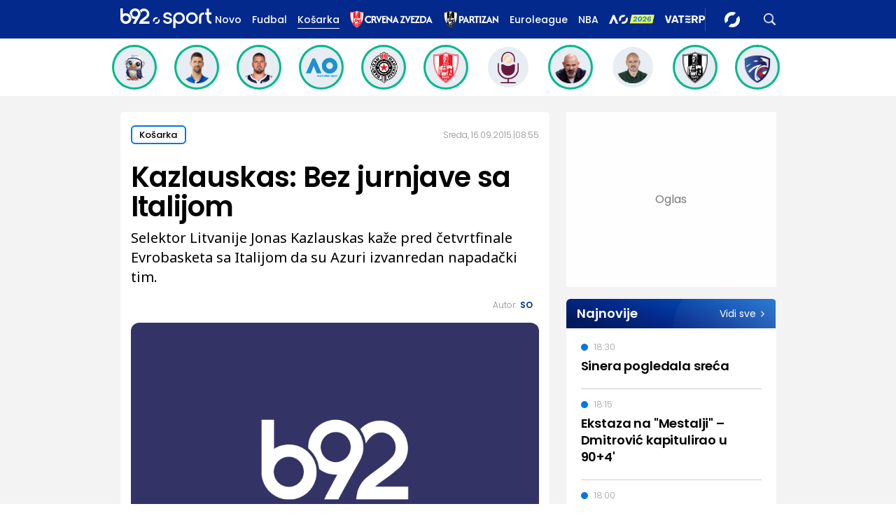

--- FILE ---
content_type: text/html; charset=UTF-8
request_url: https://www.b92.net/o/sport/eurobasket2015/vesti?yyyy=2015&mm=09&dd=16&nav_id=1039891
body_size: 30438
content:
<!DOCTYPE html>
<html lang="sr">
<head>

    
    <title>Kazlauskas: Bez jurnjave sa Italijom  -  B92 sport
</title>
    <meta charset="UTF-8">

    <meta name="viewport" content="width=device-width, initial-scale=1.0">
    <meta name="app-context" content="page">
    <meta name="robots" content="max-image-preview:large">
    
                    <meta name="type" content="Vesti">
    <meta name="author" content="SO">
    <meta name="description" content="Selektor Litvanije Jonas Kazlauskas kaže pred četvrtfinale Evrobasketa sa Italijom da su Azuri izvanredan napadački tim. 
">
    <meta name="keywords" content="B92, najnovije vesti">
    
            <meta name="theme-color" content="">
            <meta name="locale" content="sr_RS">
    <meta name="url" content="https://www.b92.net/o/sport/eurobasket2015/vesti?nav_id=1039891">
    <meta name="image" content="https://www.b92.net/news/pics/2015/09/16/138056591455f911bd6844d676707946_w640.jpg" />

    

    <link rel="canonical" href="https://www.b92.net/o/sport/eurobasket2015/vesti?nav_id=1039891">

    
    
    <!-- UPSCORE LANDING START -->
    <script> (function(u,p,s,c,r){u[r]=u[r]||function(p){(u[r].q=u[r].q||[]).push(p)},u[r].ls=1*new Date();
        var a=p.createElement(s),m=p.getElementsByTagName(s)[0];a.async=1;a.src=c;m.parentNode.insertBefore(a,m) })
        (window,document,'script','//files.upscore.com/async/upScore.js','upScore');
        upScore({
        config:{
            domain: 'b92.net',
            article: '#article-content',
            track_positions: false},
        data: {
            section: 'Sport',
            taxonomy: '',
            object_id: '1039891-old',
            pubdate: '',
            author: '',
            object_type: 'article',
        }});
    </script>
    <!-- UPSCORE LANDING END -->

    
    <meta property="og:title" content='Kazlauskas: Bez jurnjave sa Italijom
'>
    <meta property="og:locale" content="sr_RS">
    <meta property="og:type" content="Vesti">
    <meta property="og:url" content='https://www.b92.net/o/sport/eurobasket2015/vesti'>
    <meta property="og:image" content="https://www.b92.net/news/pics/2015/09/16/138056591455f911bd6844d676707946_w640.jpg" />
    <meta property="og:keywords" content="B92, najnovije vesti">
    <meta property="og:description" content="Selektor Litvanije Jonas Kazlauskas kaže pred četvrtfinale Evrobasketa sa Italijom da su Azuri izvanredan napadački tim. 
">
    <meta property="og:site_name" content="B92.net">
    <meta property="og:theme-color" content="">
    

    <meta name="twitter:title" content='Kazlauskas: Bez jurnjave sa Italijom
'>
    <meta name="twitter:locale" content="sr_RS">
    <meta name="tw:type" content="Vesti">
    <meta name="twitter:url" content="https://www.b92.net/o/sport/eurobasket2015/vesti?nav_id=1039891">
    <meta name="twitter:keywords" content="B92, najnovije vesti">
    <meta name="twitter:description" content="Selektor Litvanije Jonas Kazlauskas kaže pred četvrtfinale Evrobasketa sa Italijom da su Azuri izvanredan napadački tim. 
">
    <meta name="twitter:theme-color" content="">
    <meta name="twitter:image" content="https://www.b92.net/news/pics/2015/09/16/138056591455f911bd6844d676707946_w640.jpg" />
    <meta property="fb:pages" content="293558305836">

    
    <!--ios compatibility-->
    <meta name="apple-mobile-web-app-capable" content="yes">
    <meta name="apple-mobile-web-app-title" content='Kazlauskas: Bez jurnjave sa Italijom  -  B92 sport
'>
    <link rel="apple-touch-icon" href="/files/b92/img/icons/apple-icon-144x144.png">

    <!--Android compatibility-->
    <meta name="mobile-web-app-capable" content="yes">
    <meta name="application-name" content='Kazlauskas: Bez jurnjave sa Italijom  -  B92 sport
'>

    
    <meta name="msapplication-TileColor" content="#312670">
    <meta name="msapplication-TileImage" content="/files/b92/img/icons/ms-icon-144x144.png">

    
    
            <meta http-equiv="refresh" content="900" >
    

    <link rel="icon" type="image/png" href="/files/b92/img/icons/android-icon-192x192.png">

            <link rel="icon" type="image/x-icon" href="/files/sport/favicon.ico">
    
    <!--CSS FILES-->
    <link rel="preconnect" href="https://fonts.googleapis.com">
    <link rel="preconnect" href="https://fonts.gstatic.com" crossorigin>
            <link href="https://fonts.googleapis.com/css2?family=Poppins:wght@300;400;500;600;700&family=Source+Sans+Pro:ital,wght@0,300;0,400;0,600;0,700;1,400;1,600&family=Noto+Sans:wght@400;600;700&display=swap" rel="stylesheet">
    
    
    <link href="https://b92s.net/v5/css/videojs.b92.css?v=9" rel="stylesheet" type="text/css" />
    <link rel="stylesheet" type="text/css" href="https://b92s.net/video.js/video-js.min.css?v=9">
    <link rel="stylesheet" type="text/css" href="https://b92s.net/video.js/videojs-contrib-ads/videojs-contrib-ads.css?v=9">
    <link rel="stylesheet" type="text/css" href="https://b92s.net/video.js/videojs-contrib-ads/videojs.ads.css?v=9">
    <link rel="stylesheet" type="text/css" href="https://b92s.net/video.js/videojs-ima/videojs.ima.css?v=9">
    

    
                        <link href="/files/b92/css/owl.carousel.css?v=9" rel="stylesheet" type="text/css" />
            <link href="/files/b92/css/swiper.bundle.min.css?v=9" rel="stylesheet" type="text/css" />
            <link href="/files/b92/css/jquery.fancybox.min.css?v=9" rel="stylesheet" type="text/css" />
                        
                                    <link href="/files/sport/css/single-news.css?v=9" rel="stylesheet" type="text/css" />
                <link href="https://fonts.googleapis.com/css2?family=Poppins:wght@300;400;500;600;700&family=Source+Sans+Pro:ital,wght@0,300;0,400;0,600;0,700;1,400;1,600&family=Noto+Sans:wght@400;600;700&display=swap" rel="stylesheet">
                    
        
        

    <link rel="stylesheet" href="/files/custom.css?v=9">

        <!-- OLD ARTICLE IMAGE PRELOAD -->
            <link as="image" href="https://www.b92.net/news/pics/2015/09/16/138056591455f911bd6844d676707946_w640.jpg" rel="preload" />
        
    
            <!-- (C)2000-2024 Gemius SA - gemiusPrism  / b92.net/b92.net NOVO -->
        <script type="text/javascript">
            var pp_gemius_identifier = '0muV7_tOkU1KgBjG_YgmYXZ3PxO1Bvs7Bs3cYFrAlOD.p7';
            // lines below shouldn't be edited
            function gemius_pending(i) { window[i] = window[i] || function() {var x = window[i+'_pdata'] = window[i+'_pdata'] || []; x[x.length]=Array.prototype.slice.call(arguments, 0);};};
            (function(cmds) { var c; while(c = cmds.pop()) gemius_pending(c)})(['gemius_cmd', 'gemius_hit', 'gemius_event', 'gemius_init', 'pp_gemius_hit', 'pp_gemius_event', 'pp_gemius_init']);
            window.pp_gemius_cmd = window.pp_gemius_cmd || window.gemius_cmd;
            (function(d,t) {try {var gt=d.createElement(t),s=d.getElementsByTagName(t)[0],l='http'+((location.protocol=='https:')?'s':''); gt.setAttribute('async','async');
            gt.setAttribute('defer','defer'); gt.src=l+'://gars.hit.gemius.pl/xgemius.js'; s.parentNode.insertBefore(gt,s);} catch (e) {}})(document,'script');
        </script>
        
    <!-- Google Tag Manager -->
    <script>(function(w,d,s,l,i){w[l]=w[l]||[];w[l].push({'gtm.start':
    new Date().getTime(),event:'gtm.js'});var f=d.getElementsByTagName(s)[0],
    j=d.createElement(s),dl=l!='dataLayer'?'&l='+l:'';j.async=true;j.src=
    'https://www.googletagmanager.com/gtm.js?id='+i+dl;f.parentNode.insertBefore(j,f);
    })(window,document,'script','dataLayer','GTM-K88DKZX');</script>
    <!-- End Google Tag Manager -->

    

    
            <script>

            let adsKeywords = {"pageType":"article","articleId":"1039891","bannerSafe":"1","section":"Sport","articleCategory":"Košarka","articleSubcategory":"Vesti","source":"","pubdate":"2015-09-16 08:55:00","author":" SO","articleTags":[]};

        </script>
        <!--Google Ad Manager GAM start-->
<script async='async' src='https://www.googletagservices.com/tag/js/gpt.js'></script>
    <script async src="https://adxbid.info/b92net_sport.js" ></script>

<script>


  let adOceanKeys = [];
  adOceanKeys.push(adsKeywords['section'], adsKeywords['articleCategory'],adsKeywords['articleSubcategory'], adsKeywords['articleId']);
  adOceanKeys = adOceanKeys.concat(adsKeywords['articleTags']);

  var googletag = googletag || {};
  googletag.cmd = googletag.cmd || [];
</script>
<script>
  googletag.cmd.push(function() {
    //mapping
    var mappingMobile = googletag.sizeMapping().
    addSize([0, 0], [[320, 100], [320, 50], [300, 250], [300, 100], [250, 250],[1, 1], 'fluid']).
    build();
    // slots
    var gptAdSlots = [];

    gptAdSlots[0] = googletag.defineSlot('/1092830/B92_AdX_mobile_top_parent/B92_AdX_Mobile_Top_Sport', [[300, 250],[300, 100], [320, 50], [320, 100]], 'div-gpt-ad-1709219602019-0').
    defineSizeMapping(mappingMobile).
    addService(googletag.pubads());
    gptAdSlots[1] = googletag.defineSlot('/1092830/b92_adx_mobile_1_parent/b92_adx_mobile_1_sport', [[300, 250],[300, 100], [320, 50], [320, 100]], 'div-gpt-ad-1709219605808-0').
    defineSizeMapping(mappingMobile).
    addService(googletag.pubads());
/*    gptAdSlots[2] = googletag.defineOutOfPageSlot('/1092830/Web_Interstitial', googletag.enums.OutOfPageFormat.INTERSTITIAL).
    defineSizeMapping(mappingMobile).
    addService(googletag.pubads()); */
    gptAdSlots[3] = googletag.defineSlot('/21836280021/adxp_b92_net_sticky', [[320, 100], [728, 90], [320, 50], [970, 90]], 'adxp_b92_net_sticky').addService(googletag.pubads());
    gptAdSlots[4] =    googletag.defineSlot('/1092830/1x1', [1, 1], 'div-gpt-ad-1717589365473-0').addService(googletag.pubads());
    if(adsKeywords.pageType != "article"){
  gptAdSlots[5] = googletag.defineSlot('/1092830/b92_adx_mobile_2_parent/b92_adx_mobile_2_sport', [[300, 250],[300, 100], [320, 50], [320, 100]], 'div-gpt-ad-1709219609380-0').
    defineSizeMapping(mappingMobile).
    addService(googletag.pubads());
    gptAdSlots[6] = googletag.defineSlot('/1092830/b92_adx_mobile_3_parent/b92_adx_mobile_3_sport', [[300, 250],[300, 100], [320, 50], [320, 100]], 'div-gpt-ad-1709219613197-0').
    defineSizeMapping(mappingMobile).
    addService(googletag.pubads());
    }else{
    gptAdSlots[5] = googletag.defineSlot('/1092830/b92_under_article_1_parent/b92_under_article_1_sport', [[300, 250], [300, 100]], 'div-gpt-ad-1709207408106-0').
    addService(googletag.pubads());
    gptAdSlots[6] = googletag.defineSlot('/1092830/b92_under_article_2_parent/b92_under_article_2_sport', [[300, 250], [300, 100]], 'div-gpt-ad-1709207409917-0').
    addService(googletag.pubads());

    }
    
    googletag.pubads().setTargeting("section", adsKeywords['section']);
    // start
    googletag.pubads().setTargeting("section", adsKeywords['section']);
    googletag.pubads().setTargeting("category", adsKeywords['articleCategory']);
    googletag.pubads().setTargeting("tag", adsKeywords['articleTags']);
    googletag.pubads().setTargeting("id", adsKeywords['articleId']);
    googletag.pubads().disableInitialLoad();
    googletag.pubads().enableSingleRequest();
    googletag.pubads().collapseEmptyDivs(true,true);
    /*googletag.pubads().enableLazyLoad({
        fetchMarginPercent: 200,
        renderMarginPercent: 100,
        mobileScaling: 2.0
    });*/
    googletag.enableServices();
  });
</script>
<!--Google Ad Manager GAM end--><script type="text/javascript" src="//b92rs.adocean.pl/files/js/ado.js"></script>
<script type="text/javascript">
/* (c)AdOcean 2003-2024 */
        if(typeof ado!=="object"){ado={};ado.config=ado.preview=ado.placement=ado.master=ado.slave=function(){};}
        ado.config({mode: "old", xml: false, consent: true, characterEncoding: true});
        ado.preview({enabled: true, emiter: "b92rs.adocean.pl", id: "w8qbmKoFSE48rQlJpcC0cBz8s_HGPjI3bj.mBWRwSqf.E7"});
</script>
<!-- start master -->
<script type="text/javascript">
/* (c)AdOcean 2003-2024, MASTER: b92.net.B92.net NOVO.B92.net.Sport */
ado.master({id: 'pq9HDHNrhwJf3pwciCiR5hBPwzQPP9IxiaZJ0HGulCT.X7', server: 'b92rs.adocean.pl', keys: adOceanKeys });
</script>
<!--  end master  -->
                                                                                                                    <!-- DIDOMI CMP START -->
<script type="text/javascript">window.gdprAppliesGlobally=true;(function(){function n(e){if(!window.frames[e]){if(document.body&&document.body.firstChild){var t=document.body;var r=document.createElement("iframe");r.style.display="none";r.name=e;r.title=e;t.insertBefore(r,t.firstChild)}else{setTimeout(function(){n(e)},5)}}}function e(r,a,o,s,c){function e(e,t,r,n){if(typeof r!=="function"){return}if(!window[a]){window[a]=[]}var i=false;if(c){i=c(e,n,r)}if(!i){window[a].push({command:e,version:t,callback:r,parameter:n})}}e.stub=true;e.stubVersion=2;function t(n){if(!window[r]||window[r].stub!==true){return}if(!n.data){return}var i=typeof n.data==="string";var e;try{e=i?JSON.parse(n.data):n.data}catch(t){return}if(e[o]){var a=e[o];window[r](a.command,a.version,function(e,t){var r={};r[s]={returnValue:e,success:t,callId:a.callId};if(n.source){n.source.postMessage(i?JSON.stringify(r):r,"*")}},a.parameter)}}if(typeof window[r]!=="function"){window[r]=e;if(window.addEventListener){window.addEventListener("message",t,false)}else{window.attachEvent("onmessage",t)}}}e("__uspapi","__uspapiBuffer","__uspapiCall","__uspapiReturn");n("__uspapiLocator");e("__tcfapi","__tcfapiBuffer","__tcfapiCall","__tcfapiReturn");n("__tcfapiLocator");(function(e){var t=document.createElement("link");t.rel="preconnect";t.as="script";var r=document.createElement("link");r.rel="dns-prefetch";r.as="script";var n=document.createElement("link");n.rel="preload";n.as="script";var i=document.createElement("script");i.id="spcloader";i.type="text/javascript";i["async"]=true;i.charset="utf-8";var a="https://sdk.privacy-center.org/"+e+"/loader.js?target="+document.location.hostname;if(window.didomiConfig&&window.didomiConfig.user){var o=window.didomiConfig.user;var s=o.country;var c=o.region;if(s){a=a+"&country="+s;if(c){a=a+"&region="+c}}}t.href="https://sdk.privacy-center.org/";r.href="https://sdk.privacy-center.org/";n.href=a;i.src=a;var d=document.getElementsByTagName("script")[0];d.parentNode.insertBefore(t,d);d.parentNode.insertBefore(r,d);d.parentNode.insertBefore(n,d);d.parentNode.insertBefore(i,d)})("5d4f9a97-bbaf-43db-8979-d91911adce82")})();</script>
<script type="text/javascript">
window.didomiConfig = {
    user: {
        bots: {
            consentRequired: false,
            types: ['crawlers', 'performance'],
            // https://developers.didomi.io/cmp/web-sdk/consent-notice/bots
            extraUserAgents: ['cXensebot', 'Lighthouse'],
        }
    }
};
</script>
<!-- DIDOMI CMP END --><style>
.single-news-content .banner-responsive {
	flex-direction:  column;
}
.single-news-content .banner-responsive > * {
	width: auto !important;
}
.single-news-content .banner-responsive .banner-wrapper {
	width: 100%;
}
.single-news-content .banner-responsive .banner-wrapper .banner-inner {
	    display: flex;
	    flex-wrap: wrap;
    justify-content: space-around;
}
.single-news-content .banner-responsive .banner-wrapper .banner-inner div {
	margin-bottom: 10px;
}
@media screen and (max-width: 991px){
	.lupon-sticky { bottom: 70px !important;}
}
</style>
                                                                                                                    <script type="text/javascript">
    (function(c,l,a,r,i,t,y){
        c[a]=c[a]||function(){(c[a].q=c[a].q||[]).push(arguments)};
        t=l.createElement(r);t.async=1;t.src="https://www.clarity.ms/tag/"+i;
        y=l.getElementsByTagName(r)[0];y.parentNode.insertBefore(t,y);
    })(window, document, "clarity", "script", "fqzxjiy0w7");
</script>
                                                                                                                    <script async src='https://hl.upscore.com/config/b92.net.js'></script>
                                                                                                                    <!--<head>-->
<script>
  var esadt;esadt||((esadt=esadt||{}).cmd=esadt.cmd||[],function(){var t=document.createElement("script");t.async=!0,t.id="esadt",t.type="text/javascript";var e="https:"==document.location.protocol;t.src=(e?"https:":"http:")+"///sspjs.eskimi.com/esadt.js",(e=document.getElementsByTagName("script")[0]).parentNode.insertBefore(t,e)}());
</script>
<!--</head>-->
                                                                                                                    <style>
.banner-inner{
	background: white;
}
</style>
                                                
    


</head>

<body>
  <!-- Google Tag Manager (noscript) -->
    <noscript><iframe src="https://www.googletagmanager.com/ns.html?id=GTM-PHVNJCRH" height="0" width="0" style="display:none;visibility:hidden"></iframe></noscript>
    <!-- End Google Tag Manager (noscript) --><!-- End Google Tag Manager (noscript) -->
    
    <div id="banner-left" class="big-banner banner-left">
                                <div id="adoceanb92rssejkqvsgrw"></div>
<script type="text/javascript">
/* (c)AdOcean 2003-2024, b92.net.B92.net NOVO.B92.net.Sport.Wallpaper Left */
ado.slave('adoceanb92rssejkqvsgrw', {myMaster: 'pq9HDHNrhwJf3pwciCiR5hBPwzQPP9IxiaZJ0HGulCT.X7' });
</script>
                            </div>
            
    <div id="banner-right" class="big-banner banner-right">
                                <div id="adoceanb92rspfqqdtmlmr"></div>
<script type="text/javascript">
/* (c)AdOcean 2003-2024, b92.net.B92.net NOVO.B92.net.Sport.Wallpaper Right */
ado.slave('adoceanb92rspfqqdtmlmr', {myMaster: 'pq9HDHNrhwJf3pwciCiR5hBPwzQPP9IxiaZJ0HGulCT.X7' });
</script>
                            </div>
            
    <style>
    /* NA STRANAMA KOJE IMAJU POSEBNU BOJU KATEGORIJE OVDE ISPISATI HEX ODREDJENE BOJE ILI ISPOD UNETI URL DO BACKGROUND SLIKE*/
    :root {
        --categoryColor: #03298C;
    }

    .header-sport .header-wrapper .header-desktop-menu .menu-item {
        margin-right: 15px !important;
    }
</style>
<div class="header-sport-wrapper">
    <div class="banner-header">
        <div class='container'>
            <div class="banner">
                <div class='banner-wrapper'>
                    <div class='banner-inner'>
                                                <div id="adoceanb92rsyclnjlpnnc"></div>
<script type="text/javascript">
/* (c)AdOcean 2003-2024, b92.net.B92.net NOVO.B92.net.Sport.Header Wallpaper */
ado.slave('adoceanb92rsyclnjlpnnc', {myMaster: 'pq9HDHNrhwJf3pwciCiR5hBPwzQPP9IxiaZJ0HGulCT.X7' });
</script>
                                            </div>
                </div>
            </div>
                    </div>
    </div>
                <header class="header-sport"
                style="background-image: url('')">
        <div class="container">
        <div class="header-wrapper">
            <a href="https://www.b92.net/sport" class="header-logo" aria-label="Logo">
                <img src="/files/sport/img/sport-logo.svg"
                    alt="Logo" width="200" height="44">
            </a>

                <ul class="header-desktop-menu">
                    <li class="menu-item">
                        <a href="https://www.b92.net/najnovije-vesti"  class="menu-link ">Novo</a>
                    </li>
                                                                        
                                                                                        
                                    <li class="menu-item">
                                        <a href="/sport/fudbal"
                                        class="menu-link "
                                        style="color:">
                                            Fudbal
                                        </a>
                                    </li>
                                


                                                                                
                                                                                        
                                    <li class="menu-item">
                                        <a href="/sport/kosarka"
                                        class="menu-link active"
                                        style="color:">
                                            Košarka
                                        </a>
                                    </li>
                                


                                                                                
                                                                                        <li class="menu-item ">
                                                                            <a href="https://www.b92.net/sport/specijal/122/crvena-zvezda"
                                            class="menu-link"
                                        >
                                            <img
                                                src="/files/special/crvena-zvezda/zvezda-logo-web-light-alt.png"
                                                                                                                                                                                                                                                                                                    style="height:25px;"
                                                                                            >
                                        </a>
                                                                    </li>
                                                                                
                                                                                        <li class="menu-item ">
                                                                            <a href="https://www.b92.net/sport/specijal/121/partizan"
                                            class="menu-link"
                                        >
                                            <img
                                                src="/files/special/partizan/partizan-logo-web-light.png"
                                                                                                                                                                                                                                                                                                    style="height:25px;"
                                                                                            >
                                        </a>
                                                                    </li>
                                                                                
                                                                                        <li class="menu-item  ">
                                                                            <a href="https://www.b92.net/sport/specijal/5/euroleague" class="menu-link" style="color:">
                                            Euroleague
                                        </a>
                                                                    </li>
                                                                                
                                                                                        <li class="menu-item ">
                                                                            <a href="https://www.b92.net/sport/specijal/1/nba" class="menu-link" style="color:">
                                            NBA
                                        </a>
                                                                    </li>
                                                                                
                                                                                        <li class="menu-item ">
                                                                            <a href="https://www.b92.net/sport/specijal/131/australian-open-2026"
                                            class="menu-link"
                                        >
                                            <img
                                                src="/files/special/aus-open-2026/aus_open_2026_logo_mob.png"
                                                                                                                                                                                                 style="max-height:18px; margin-top:4px;"                                                                                             >
                                        </a>
                                                                    </li>
                                                                                
                                                                                        <li class="menu-item  vaterpolo-2026-special-class ">
                                                                            <a href="https://www.b92.net/sport/specijal/132/vaterpolo-2026"
                                            class="menu-link"
                                        >
                                            <img
                                                src="/files/special/vaterpolo-2026/vaterpolo26_logo_26.png"
                                                                                                                                                 style="max-width: 110px; height:auto;"                                                                                                                                             >
                                        </a>
                                                                    </li>
                                                    
                        
                    
                </ul>

            <a href="/sport/najnovije-vesti" class="search-link" aria-label="Search">
                <img src="/files/sport/img/icons/zoom.png" alt="Search" width="17" height="17">
            </a>
            <div class="navbar-toggler">
                <img src="/files/sport/img/icons/menu.svg" alt="Menu" width="auto" height="auto">
            </div>
            <a href="https://www.b92.net" class="b92-logo" aria-label="Lgo">
                <img src="/files/b92/img/logo-b92.png" alt="Logo" width="36"
                    height="19">
            </a>
        </div>
    </div>
    <div class="new-live-news">
        <span class="new-live-btn">Nova vest</span>
    </div>
    </header>
</div>
<div class="header-menu-bg"></div>
<div class="header-menu-wrapper">
    <div class="header-menu-inner">
        <div class="header-menu-top">
            <a href="https://www.b92.net/sport" class="header-logo" aria-label="Logo">
                <img src="/files/sport/img/sport-logo.svg" alt="Logo" width="200"
                    height="44">
            </a>
            <span class="close-menu">
                <img src="/files/sport/img/icons/close.png" alt="X" width="19" height="19">
            </span>
        </div>
        <div class="search-wrapper-sport">
            <form id="searchform" class="search-form" method="get"
                action="https://www.b92.net/najnovije-vesti?search=">
                <div class="form-group mb-0">
                    <input id="search" class="form-control" type="text" name="search" placeholder="Pretraga"
                        value="">
                    <button class="btn-search" type="submit">
                        <span class="icon-zoom">
                            <img src="/files/sport/img/icons/zoom.png" alt="Search" width="16" height="16">
                        </span>
                        <span class="icon-arrow">
                            <img src="/files/sport/img/icons/chewron-right.png" alt=">" width="9"
                                height="15">
                        </span>
                        <span class="btn-text">Pretražite</span>
                    </button>
                </div>
            </form>
        </div>
        <ul class="header-menu">
                                                                    
                            
                                                    <li class="menu-item">

                            <a href="https://www.b92.net/sport/fudbal"
                                class="menu-link active ">Fudbal

                                                                                                                                                                                            <span class="toggle-submenu submenu-chevron">
                                                <img src="/files/sport/img/icons/arrow-right.png" alt="">
                                            </span>
                                                                                                                                        </a>
                                                                                                <div class="submenu-wrapper">
                                        <div class="header-menu-top">
                                            <a href="https://www.b92.net/sport"
                                                class="header-logo">
                                                <img src="/files/sport/img/sport-logo.svg"
                                                    alt="" width="200" height="44">
                                            </a>
                                            <span class="close-menu">
                                                <img src="/files/sport/img/icons/close.png" alt=""
                                                    width="19" height="19">
                                            </span>
                                        </div>
                                        <p class="submenu-category">
                                            <span class="close-submenu submenu-chevron">
                                                <img src="/files/sport/img/icons/arrow-left.png" alt="">
                                            </span>
                                            Fudbal
                                        </p>
                                        <ul class="submenu">
                                                                                                                                            <li class="submenu-item">
                                                    <a href="/sport/fudbal/vesti"
                                                        class="submenu-link">Vesti</a>
                                                </li>
                                                                                                                                            <li class="submenu-item">
                                                    <a href="/sport/fudbal/srpski-fudbal"
                                                        class="submenu-link">Srpski fudbal</a>
                                                </li>
                                                                                                                                            <li class="submenu-item">
                                                    <a href="/sport/fudbal/lige-petice"
                                                        class="submenu-link">Lige petice</a>
                                                </li>
                                                                                                                                            <li class="submenu-item">
                                                    <a href="/sport/fudbal/evrokupovi"
                                                        class="submenu-link">Evrokupovi</a>
                                                </li>
                                                                                                                                            <li class="submenu-item">
                                                    <a href="/sport/fudbal/ex-yu-fudbal"
                                                        class="submenu-link">Ex-Yu fudbal</a>
                                                </li>
                                                                                    </ul>
                                    </div>
                                                                                    </li>
                                                                            
                            
                                                    <li class="menu-item">
                                
                                                                    <a href="https://www.b92.net/sport/specijal/117/evrokupovi">
                                        <img src="/files/special/evrokupovi/evrokupovi_logo_web.png"
                                            style="width:110px;">
                                    </a>
                                                            </li>
                                                                                
                            
                                                    <li class="menu-item">
                                
                                                                    <a href="https://www.b92.net/sport/specijal/129/lige-petice">
                                        <img src="/files/special/lige-petice/lige5_logo_web_white.png"
                                            style="width:50px;">
                                    </a>
                                                            </li>
                                                                                
                            
                                                    <li class="menu-item">
                                
                                                                    <a href="https://www.b92.net/sport/specijal/122/crvena-zvezda">
                                        <img src="/files/special/crvena-zvezda/zvezda-logo-web-light-alt.png"
                                            style="width:140px;">
                                    </a>
                                                            </li>
                                                                                
                            
                                                    <li class="menu-item">
                                
                                                                    <a href="https://www.b92.net/sport/specijal/121/partizan">
                                        <img src="/files/special/partizan/partizan-logo-web-light.png"
                                            style="width:100px;">
                                    </a>
                                                            </li>
                                                                                
                            
                                                    <li class="menu-item">

                            <a href="https://www.b92.net/sport/kosarka"
                                class="menu-link active ">Košarka

                                                                                                                                                                                            <span class="toggle-submenu submenu-chevron">
                                                <img src="/files/sport/img/icons/arrow-right.png" alt="">
                                            </span>
                                                                                                                                        </a>
                                                                                                <div class="submenu-wrapper">
                                        <div class="header-menu-top">
                                            <a href="https://www.b92.net/sport"
                                                class="header-logo">
                                                <img src="/files/sport/img/sport-logo.svg"
                                                    alt="" width="200" height="44">
                                            </a>
                                            <span class="close-menu">
                                                <img src="/files/sport/img/icons/close.png" alt=""
                                                    width="19" height="19">
                                            </span>
                                        </div>
                                        <p class="submenu-category">
                                            <span class="close-submenu submenu-chevron">
                                                <img src="/files/sport/img/icons/arrow-left.png" alt="">
                                            </span>
                                            Košarka
                                        </p>
                                        <ul class="submenu">
                                                                                                                                            <li class="submenu-item">
                                                    <a href="/sport/kosarka/vesti"
                                                        class="submenu-link">Vesti</a>
                                                </li>
                                                                                                                                            <li class="submenu-item">
                                                    <a href="/sport/kosarka/nba"
                                                        class="submenu-link">NBA</a>
                                                </li>
                                                                                                                                            <li class="submenu-item">
                                                    <a href="/sport/kosarka/euroleague"
                                                        class="submenu-link">Euroleague</a>
                                                </li>
                                                                                                                                            <li class="submenu-item">
                                                    <a href="/sport/kosarka/aba"
                                                        class="submenu-link">ABA</a>
                                                </li>
                                                                                                                                            <li class="submenu-item">
                                                    <a href="/sport/kosarka/srpska-kosarka"
                                                        class="submenu-link">Srpska košarka</a>
                                                </li>
                                                                                                                                            <li class="submenu-item">
                                                    <a href="/sport/kosarka/basket-3x3"
                                                        class="submenu-link">Basket 3x3</a>
                                                </li>
                                                                                    </ul>
                                    </div>
                                                                                    </li>
                                                                            
                            
                                                    <li class="menu-item">
                                
                                                                    <a href="https://www.b92.net/sport/specijal/5/euroleague">
                                        <img src="/files/sport/img/icons/category-logo7.png"
                                            style="height:23px;">
                                    </a>
                                                            </li>
                                                                                
                            
                                                    <li class="menu-item">
                                
                                                                    <a href="https://www.b92.net/sport/specijal/1/nba" class="menu-link active">NBA
                                                            </li>
                                                                                
                            
                                                    <li class="menu-item">

                            <a href="https://www.b92.net/sport/tenis"
                                class="menu-link active ">Tenis

                                                                                                                                                                                                                                                </a>
                                                                                                                </li>
                                                                            
                            
                                                    <li class="menu-item">
                                
                                                                    <a href="https://www.b92.net/sport/specijal/131/australian-open-2026">
                                        <img src="/files/special/aus-open-2026/aus_open_2026_logo_ham.png"
                                            style="width:110px;">
                                    </a>
                                                            </li>
                                                                                
                            
                                                    <li class="menu-item">

                            <a href="https://www.b92.net/sport/atletika"
                                class="menu-link active ">Atletika

                                                                                                                                                                                                                                                </a>
                                                                                                                </li>
                                                                            
                            
                                                    <li class="menu-item">

                            <a href="https://www.b92.net/sport/odbojka"
                                class="menu-link active ">Odbojka

                                                                                                                                                                                                                                                </a>
                                                                                                                </li>
                                                                            
                            
                                                    <li class="menu-item">
                                
                                                                    <a href="https://www.b92.net/sport/specijal/132/vaterpolo-2026">
                                        <img src="/files/special/vaterpolo-2026/vaterpolo26_logo_app_pading.png"
                                            style="width:125px;">
                                    </a>
                                                            </li>
                                                                                
                            
                                                    <li class="menu-item">

                            <a href="https://www.b92.net/sport/rukomet"
                                class="menu-link active ">Rukomet

                                                                                                                                                                                                                                                </a>
                                                                                                                </li>
                                                                            
                            
                                                    <li class="menu-item">

                            <a href="https://www.b92.net/sport/auto-moto"
                                class="menu-link active ">Auto-moto

                                                                                                                                                                                            <span class="toggle-submenu submenu-chevron">
                                                <img src="/files/sport/img/icons/arrow-right.png" alt="">
                                            </span>
                                                                                                                                        </a>
                                                                                                <div class="submenu-wrapper">
                                        <div class="header-menu-top">
                                            <a href="https://www.b92.net/sport"
                                                class="header-logo">
                                                <img src="/files/sport/img/sport-logo.svg"
                                                    alt="" width="200" height="44">
                                            </a>
                                            <span class="close-menu">
                                                <img src="/files/sport/img/icons/close.png" alt=""
                                                    width="19" height="19">
                                            </span>
                                        </div>
                                        <p class="submenu-category">
                                            <span class="close-submenu submenu-chevron">
                                                <img src="/files/sport/img/icons/arrow-left.png" alt="">
                                            </span>
                                            Auto-moto
                                        </p>
                                        <ul class="submenu">
                                                                                                                                            <li class="submenu-item">
                                                    <a href="/sport/auto-moto/formula-1"
                                                        class="submenu-link">Formula 1</a>
                                                </li>
                                                                                                                                            <li class="submenu-item">
                                                    <a href="/sport/auto-moto/automobilizam"
                                                        class="submenu-link">Automobilizam</a>
                                                </li>
                                                                                                                                            <li class="submenu-item">
                                                    <a href="/sport/auto-moto/motociklizam"
                                                        class="submenu-link">Motociklizam</a>
                                                </li>
                                                                                    </ul>
                                    </div>
                                                                                    </li>
                                                                            
                            
                                                    <li class="menu-item">

                            <a href="https://www.b92.net/sport/pojedinacni-sportovi"
                                class="menu-link active ">Pojedinačni sportovi

                                                                                                                                                                                            <span class="toggle-submenu submenu-chevron">
                                                <img src="/files/sport/img/icons/arrow-right.png" alt="">
                                            </span>
                                                                                                                                        </a>
                                                                                                <div class="submenu-wrapper">
                                        <div class="header-menu-top">
                                            <a href="https://www.b92.net/sport"
                                                class="header-logo">
                                                <img src="/files/sport/img/sport-logo.svg"
                                                    alt="" width="200" height="44">
                                            </a>
                                            <span class="close-menu">
                                                <img src="/files/sport/img/icons/close.png" alt=""
                                                    width="19" height="19">
                                            </span>
                                        </div>
                                        <p class="submenu-category">
                                            <span class="close-submenu submenu-chevron">
                                                <img src="/files/sport/img/icons/arrow-left.png" alt="">
                                            </span>
                                            Pojedinačni sportovi
                                        </p>
                                        <ul class="submenu">
                                                                                                                                            <li class="submenu-item">
                                                    <a href="/sport/pojedinacni-sportovi/biciklizam"
                                                        class="submenu-link">Biciklizam</a>
                                                </li>
                                                                                                                                            <li class="submenu-item">
                                                    <a href="/sport/pojedinacni-sportovi/streljastvo"
                                                        class="submenu-link">Streljaštvo</a>
                                                </li>
                                                                                                                                            <li class="submenu-item">
                                                    <a href="/sport/pojedinacni-sportovi/stoni-tenis"
                                                        class="submenu-link">Stoni tenis</a>
                                                </li>
                                                                                                                                            <li class="submenu-item">
                                                    <a href="/sport/pojedinacni-sportovi/ritmicka-gimnastika"
                                                        class="submenu-link">Ritmička gimnastika</a>
                                                </li>
                                                                                                                                            <li class="submenu-item">
                                                    <a href="/sport/pojedinacni-sportovi/dizanje-tegova"
                                                        class="submenu-link">Dizanje tegova</a>
                                                </li>
                                                                                                                                            <li class="submenu-item">
                                                    <a href="/sport/pojedinacni-sportovi/konjicki-sport"
                                                        class="submenu-link">Konjički sport</a>
                                                </li>
                                                                                                                                            <li class="submenu-item">
                                                    <a href="/sport/pojedinacni-sportovi/pikado"
                                                        class="submenu-link">Pikado</a>
                                                </li>
                                                                                                                                            <li class="submenu-item">
                                                    <a href="/sport/pojedinacni-sportovi/kuglanje"
                                                        class="submenu-link">Kuglanje</a>
                                                </li>
                                                                                                                                            <li class="submenu-item">
                                                    <a href="/sport/pojedinacni-sportovi/macevanje"
                                                        class="submenu-link">Mačevanje</a>
                                                </li>
                                                                                                                                            <li class="submenu-item">
                                                    <a href="/sport/pojedinacni-sportovi/badminton"
                                                        class="submenu-link">Badminton</a>
                                                </li>
                                                                                                                                            <li class="submenu-item">
                                                    <a href="/sport/pojedinacni-sportovi/strelicarstvo"
                                                        class="submenu-link">Streličarstvo</a>
                                                </li>
                                                                                                                                            <li class="submenu-item">
                                                    <a href="/sport/pojedinacni-sportovi/gimnastika"
                                                        class="submenu-link">Gimnastika</a>
                                                </li>
                                                                                                                                            <li class="submenu-item">
                                                    <a href="/sport/pojedinacni-sportovi/trijatlon"
                                                        class="submenu-link">Trijatlon</a>
                                                </li>
                                                                                                                                            <li class="submenu-item">
                                                    <a href="/sport/pojedinacni-sportovi/alpinizam"
                                                        class="submenu-link">Alpinizam</a>
                                                </li>
                                                                                                                                            <li class="submenu-item">
                                                    <a href="/sport/pojedinacni-sportovi/extreme"
                                                        class="submenu-link">Extreme</a>
                                                </li>
                                                                                                                                            <li class="submenu-item">
                                                    <a href="/sport/pojedinacni-sportovi/sah"
                                                        class="submenu-link">Šah</a>
                                                </li>
                                                                                                                                            <li class="submenu-item">
                                                    <a href="/sport/pojedinacni-sportovi/golf"
                                                        class="submenu-link">Golf</a>
                                                </li>
                                                                                                                                            <li class="submenu-item">
                                                    <a href="/sport/pojedinacni-sportovi/skvos"
                                                        class="submenu-link">Skvoš</a>
                                                </li>
                                                                                                                                            <li class="submenu-item">
                                                    <a href="/sport/pojedinacni-sportovi/bilijar"
                                                        class="submenu-link">Bilijar</a>
                                                </li>
                                                                                                                                            <li class="submenu-item">
                                                    <a href="/sport/pojedinacni-sportovi/snuker"
                                                        class="submenu-link">Snuker</a>
                                                </li>
                                                                                                                                            <li class="submenu-item">
                                                    <a href="/sport/pojedinacni-sportovi/moderni-pentatlon"
                                                        class="submenu-link">Moderni pentatlon</a>
                                                </li>
                                                                                                                                            <li class="submenu-item">
                                                    <a href="/sport/pojedinacni-sportovi/strongest-man"
                                                        class="submenu-link">Strongest man</a>
                                                </li>
                                                                                                                                            <li class="submenu-item">
                                                    <a href="/sport/pojedinacni-sportovi/trampolina"
                                                        class="submenu-link">Trampolina</a>
                                                </li>
                                                                                                                                            <li class="submenu-item">
                                                    <a href="/sport/pojedinacni-sportovi/paraglajding"
                                                        class="submenu-link">Paraglajding</a>
                                                </li>
                                                                                                                                            <li class="submenu-item">
                                                    <a href="/sport/pojedinacni-sportovi/aktuelno"
                                                        class="submenu-link">Aktuelno</a>
                                                </li>
                                                                                                                                            <li class="submenu-item">
                                                    <a href="/sport/pojedinacni-sportovi/brejkdens"
                                                        class="submenu-link">Brejkdens</a>
                                                </li>
                                                                                                                                            <li class="submenu-item">
                                                    <a href="/sport/pojedinacni-sportovi/skejtbording"
                                                        class="submenu-link">Skejtbording</a>
                                                </li>
                                                                                                                                            <li class="submenu-item">
                                                    <a href="/sport/pojedinacni-sportovi/sportsko-penjanje"
                                                        class="submenu-link">Sportsko penjanje</a>
                                                </li>
                                                                                                                                            <li class="submenu-item">
                                                    <a href="/sport/pojedinacni-sportovi/surfovanje"
                                                        class="submenu-link">Surfovanje</a>
                                                </li>
                                                                                                                                            <li class="submenu-item">
                                                    <a href="/sport/pojedinacni-sportovi/padel"
                                                        class="submenu-link">Padel</a>
                                                </li>
                                                                                    </ul>
                                    </div>
                                                                                    </li>
                                                                            
                            
                                                    <li class="menu-item">

                            <a href="https://www.b92.net/sport/ekipni-sportovi"
                                class="menu-link active ">Ekipni sportovi

                                                                                                                                                                                            <span class="toggle-submenu submenu-chevron">
                                                <img src="/files/sport/img/icons/arrow-right.png" alt="">
                                            </span>
                                                                                                                                        </a>
                                                                                                <div class="submenu-wrapper">
                                        <div class="header-menu-top">
                                            <a href="https://www.b92.net/sport"
                                                class="header-logo">
                                                <img src="/files/sport/img/sport-logo.svg"
                                                    alt="" width="200" height="44">
                                            </a>
                                            <span class="close-menu">
                                                <img src="/files/sport/img/icons/close.png" alt=""
                                                    width="19" height="19">
                                            </span>
                                        </div>
                                        <p class="submenu-category">
                                            <span class="close-submenu submenu-chevron">
                                                <img src="/files/sport/img/icons/arrow-left.png" alt="">
                                            </span>
                                            Ekipni sportovi
                                        </p>
                                        <ul class="submenu">
                                                                                                                                            <li class="submenu-item">
                                                    <a href="/sport/ekipni-sportovi/americki-fudbal"
                                                        class="submenu-link">Američki fudbal</a>
                                                </li>
                                                                                                                                            <li class="submenu-item">
                                                    <a href="/sport/ekipni-sportovi/ragbi"
                                                        class="submenu-link">Ragbi</a>
                                                </li>
                                                                                                                                            <li class="submenu-item">
                                                    <a href="/sport/ekipni-sportovi/bejzbol"
                                                        class="submenu-link">Bejzbol</a>
                                                </li>
                                                                                                                                            <li class="submenu-item">
                                                    <a href="/sport/ekipni-sportovi/mali-fudbal"
                                                        class="submenu-link">Mali fudbal</a>
                                                </li>
                                                                                                                                            <li class="submenu-item">
                                                    <a href="/sport/ekipni-sportovi/sportovi-na-pesku"
                                                        class="submenu-link">Sportovi na pesku</a>
                                                </li>
                                                                                                                                            <li class="submenu-item">
                                                    <a href="/sport/ekipni-sportovi/hokej-na-travi"
                                                        class="submenu-link">Hokej na travi</a>
                                                </li>
                                                                                                                                            <li class="submenu-item">
                                                    <a href="/sport/ekipni-sportovi/kriket"
                                                        class="submenu-link">Kriket</a>
                                                </li>
                                                                                                                                            <li class="submenu-item">
                                                    <a href="/sport/ekipni-sportovi/lakros"
                                                        class="submenu-link">Lakros</a>
                                                </li>
                                                                                                                                            <li class="submenu-item">
                                                    <a href="/sport/ekipni-sportovi/aktuelno"
                                                        class="submenu-link">Aktuelno</a>
                                                </li>
                                                                                    </ul>
                                    </div>
                                                                                    </li>
                                                                            
                            
                                                    <li class="menu-item">

                            <a href="https://www.b92.net/sport/zimski-sportovi"
                                class="menu-link active ">Zimski sportovi

                                                                                                                                                                                            <span class="toggle-submenu submenu-chevron">
                                                <img src="/files/sport/img/icons/arrow-right.png" alt="">
                                            </span>
                                                                                                                                        </a>
                                                                                                <div class="submenu-wrapper">
                                        <div class="header-menu-top">
                                            <a href="https://www.b92.net/sport"
                                                class="header-logo">
                                                <img src="/files/sport/img/sport-logo.svg"
                                                    alt="" width="200" height="44">
                                            </a>
                                            <span class="close-menu">
                                                <img src="/files/sport/img/icons/close.png" alt=""
                                                    width="19" height="19">
                                            </span>
                                        </div>
                                        <p class="submenu-category">
                                            <span class="close-submenu submenu-chevron">
                                                <img src="/files/sport/img/icons/arrow-left.png" alt="">
                                            </span>
                                            Zimski sportovi
                                        </p>
                                        <ul class="submenu">
                                                                                                                                            <li class="submenu-item">
                                                    <a href="/sport/zimski-sportovi/alpsko-skijanje"
                                                        class="submenu-link">Alpsko skijanje</a>
                                                </li>
                                                                                                                                            <li class="submenu-item">
                                                    <a href="/sport/zimski-sportovi/bijatlon"
                                                        class="submenu-link">Bijatlon</a>
                                                </li>
                                                                                                                                            <li class="submenu-item">
                                                    <a href="/sport/zimski-sportovi/skijaski-skokovi"
                                                        class="submenu-link">Skijaški skokovi</a>
                                                </li>
                                                                                                                                            <li class="submenu-item">
                                                    <a href="/sport/zimski-sportovi/hokej-na-ledu"
                                                        class="submenu-link">Hokej na ledu</a>
                                                </li>
                                                                                                                                            <li class="submenu-item">
                                                    <a href="/sport/zimski-sportovi/skijasko-trcanje"
                                                        class="submenu-link">Skijaško trčanje</a>
                                                </li>
                                                                                                                                            <li class="submenu-item">
                                                    <a href="/sport/zimski-sportovi/umetnicko-klizanje"
                                                        class="submenu-link">Umetničko klizanje</a>
                                                </li>
                                                                                                                                            <li class="submenu-item">
                                                    <a href="/sport/zimski-sportovi/brzo-klizanje"
                                                        class="submenu-link">Brzo klizanje</a>
                                                </li>
                                                                                                                                            <li class="submenu-item">
                                                    <a href="/sport/zimski-sportovi/bob"
                                                        class="submenu-link">Bob</a>
                                                </li>
                                                                                                                                            <li class="submenu-item">
                                                    <a href="/sport/zimski-sportovi/sankanje"
                                                        class="submenu-link">Sankanje</a>
                                                </li>
                                                                                                                                            <li class="submenu-item">
                                                    <a href="/sport/zimski-sportovi/karling"
                                                        class="submenu-link">Karling</a>
                                                </li>
                                                                                                                                            <li class="submenu-item">
                                                    <a href="/sport/zimski-sportovi/extreme-ski"
                                                        class="submenu-link">Extreme ski</a>
                                                </li>
                                                                                                                                            <li class="submenu-item">
                                                    <a href="/sport/zimski-sportovi/snoubord"
                                                        class="submenu-link">Snoubord</a>
                                                </li>
                                                                                                                                            <li class="submenu-item">
                                                    <a href="/sport/zimski-sportovi/aktuelno"
                                                        class="submenu-link">Aktuelno</a>
                                                </li>
                                                                                    </ul>
                                    </div>
                                                                                    </li>
                                                                            
                            
                                                    <li class="menu-item">

                            <a href="https://www.b92.net/sport/sportovi-na-vodi"
                                class="menu-link active ">Sportovi na vodi

                                                                                                                                                                                            <span class="toggle-submenu submenu-chevron">
                                                <img src="/files/sport/img/icons/arrow-right.png" alt="">
                                            </span>
                                                                                                                                        </a>
                                                                                                <div class="submenu-wrapper">
                                        <div class="header-menu-top">
                                            <a href="https://www.b92.net/sport"
                                                class="header-logo">
                                                <img src="/files/sport/img/sport-logo.svg"
                                                    alt="" width="200" height="44">
                                            </a>
                                            <span class="close-menu">
                                                <img src="/files/sport/img/icons/close.png" alt=""
                                                    width="19" height="19">
                                            </span>
                                        </div>
                                        <p class="submenu-category">
                                            <span class="close-submenu submenu-chevron">
                                                <img src="/files/sport/img/icons/arrow-left.png" alt="">
                                            </span>
                                            Sportovi na vodi
                                        </p>
                                        <ul class="submenu">
                                                                                                                                            <li class="submenu-item">
                                                    <a href="/sport/sportovi-na-vodi/plivanje"
                                                        class="submenu-link">Plivanje</a>
                                                </li>
                                                                                                                                            <li class="submenu-item">
                                                    <a href="/sport/sportovi-na-vodi/veslanje"
                                                        class="submenu-link">Veslanje</a>
                                                </li>
                                                                                                                                            <li class="submenu-item">
                                                    <a href="/sport/sportovi-na-vodi/kanu"
                                                        class="submenu-link">Kanu</a>
                                                </li>
                                                                                                                                            <li class="submenu-item">
                                                    <a href="/sport/sportovi-na-vodi/kajak"
                                                        class="submenu-link">Kajak</a>
                                                </li>
                                                                                                                                            <li class="submenu-item">
                                                    <a href="/sport/sportovi-na-vodi/jedrenje"
                                                        class="submenu-link">Jedrenje</a>
                                                </li>
                                                                                                                                            <li class="submenu-item">
                                                    <a href="/sport/sportovi-na-vodi/sinhrono-plivanje"
                                                        class="submenu-link">Sinhrono plivanje</a>
                                                </li>
                                                                                                                                            <li class="submenu-item">
                                                    <a href="/sport/sportovi-na-vodi/skokovi-u-vodu"
                                                        class="submenu-link">Skokovi u vodu</a>
                                                </li>
                                                                                                                                            <li class="submenu-item">
                                                    <a href="/sport/sportovi-na-vodi/ronjenje"
                                                        class="submenu-link">Ronjenje</a>
                                                </li>
                                                                                                                                            <li class="submenu-item">
                                                    <a href="/sport/sportovi-na-vodi/podvodni-hokej"
                                                        class="submenu-link">Podvodni hokej</a>
                                                </li>
                                                                                                                                            <li class="submenu-item">
                                                    <a href="/sport/sportovi-na-vodi/aktuelno"
                                                        class="submenu-link">Aktuelno</a>
                                                </li>
                                                                                    </ul>
                                    </div>
                                                                                    </li>
                                                                            
                            
                                                    <li class="menu-item">

                            <a href="https://www.b92.net/sport/borilacki-sportovi"
                                class="menu-link active ">Borilački sportovi

                                                                                                                                                                                            <span class="toggle-submenu submenu-chevron">
                                                <img src="/files/sport/img/icons/arrow-right.png" alt="">
                                            </span>
                                                                                                                                        </a>
                                                                                                <div class="submenu-wrapper">
                                        <div class="header-menu-top">
                                            <a href="https://www.b92.net/sport"
                                                class="header-logo">
                                                <img src="/files/sport/img/sport-logo.svg"
                                                    alt="" width="200" height="44">
                                            </a>
                                            <span class="close-menu">
                                                <img src="/files/sport/img/icons/close.png" alt=""
                                                    width="19" height="19">
                                            </span>
                                        </div>
                                        <p class="submenu-category">
                                            <span class="close-submenu submenu-chevron">
                                                <img src="/files/sport/img/icons/arrow-left.png" alt="">
                                            </span>
                                            Borilački sportovi
                                        </p>
                                        <ul class="submenu">
                                                                                                                                            <li class="submenu-item">
                                                    <a href="/sport/borilacki-sportovi/mma"
                                                        class="submenu-link">MMA</a>
                                                </li>
                                                                                                                                            <li class="submenu-item">
                                                    <a href="/sport/borilacki-sportovi/taekwondo"
                                                        class="submenu-link">Taekwondo</a>
                                                </li>
                                                                                                                                            <li class="submenu-item">
                                                    <a href="/sport/borilacki-sportovi/karate"
                                                        class="submenu-link">Karate</a>
                                                </li>
                                                                                                                                            <li class="submenu-item">
                                                    <a href="/sport/borilacki-sportovi/boks"
                                                        class="submenu-link">Boks</a>
                                                </li>
                                                                                                                                            <li class="submenu-item">
                                                    <a href="/sport/borilacki-sportovi/rvanje"
                                                        class="submenu-link">Rvanje</a>
                                                </li>
                                                                                                                                            <li class="submenu-item">
                                                    <a href="/sport/borilacki-sportovi/k-1"
                                                        class="submenu-link">K-1</a>
                                                </li>
                                                                                                                                            <li class="submenu-item">
                                                    <a href="/sport/borilacki-sportovi/kikboks"
                                                        class="submenu-link">Kikboks</a>
                                                </li>
                                                                                                                                            <li class="submenu-item">
                                                    <a href="/sport/borilacki-sportovi/dzudo"
                                                        class="submenu-link">Džudo</a>
                                                </li>
                                                                                                                                            <li class="submenu-item">
                                                    <a href="/sport/borilacki-sportovi/loukik"
                                                        class="submenu-link">Loukik</a>
                                                </li>
                                                                                                                                            <li class="submenu-item">
                                                    <a href="/sport/borilacki-sportovi/aikido"
                                                        class="submenu-link">Aikido</a>
                                                </li>
                                                                                                                                            <li class="submenu-item">
                                                    <a href="/sport/borilacki-sportovi/taebo"
                                                        class="submenu-link">Taebo</a>
                                                </li>
                                                                                                                                            <li class="submenu-item">
                                                    <a href="/sport/borilacki-sportovi/aktuelno"
                                                        class="submenu-link">Aktuelno</a>
                                                </li>
                                                                                    </ul>
                                    </div>
                                                                                    </li>
                                                                            
                            
                                                    <li class="menu-item">

                            <a href="https://www.b92.net/sport/olimpizam"
                                class="menu-link active ">Olimpizam

                                                                                                                                                                                                                                                </a>
                                                                                                                </li>
                                                        </ul>
        <a href="https://www.b92.net" class="b92-btn" aria-label="Logo"><img
                src="/files/sport/img/b92-logo.png" alt="Logo" width="36" height="19"></a>
        <div class="app-links">
            <a href="https://play.google.com/store/apps/details?id=net.b92.android.brisbane&amp;hl=en&amp;gl=US" aria-label="Google Play">
                <img src="/files/sport/img/googleplay.webp" alt="Google Play" width="auto" height="auto">
            </a>
            <a href="https://apps.apple.com/us/app/b92/id513918593" aria-label="App Store">
                <img src="/files/sport/img/appstore.webp" alt="App Store" width="auto" height="auto">
            </a>
        </div>
    </div>
</div>

    
    <main >

        <style>
    .single-news-content strong {
        font-weight:bold !important;
    }
</style>
<style>
    iframe {
        max-width:100% !important;
    }
</style>

<section class="header-logos">
    <div class="container">
        <div class="header-logos-wrapper">
                                                <!-- DODATI KLASU .HOT-TOPIC AKO TREBA DA BUDE ISTAKNUT -->
                    <div class="header-logo-wrapper hot-topic">
                        <a href="/sport/tema/72531/ep-u-vaterpolu-2026" class="header-logo">
                            <img src="/data/images/tag/72531-68a7498de499094a3dba6ba3_Maskota-Orao-Transparent-orig.png" alt="EP u vaterpolu 2026.">
                        </a>
                    </div>
                                    <!-- DODATI KLASU .HOT-TOPIC AKO TREBA DA BUDE ISTAKNUT -->
                    <div class="header-logo-wrapper hot-topic">
                        <a href="/sport/tema/2/novak-djokovic" class="header-logo">
                            <img src="/data/images/tag/2-novak_djokovic_aff-orig.png" alt="Novak Đoković">
                        </a>
                    </div>
                                    <!-- DODATI KLASU .HOT-TOPIC AKO TREBA DA BUDE ISTAKNUT -->
                    <div class="header-logo-wrapper hot-topic">
                        <a href="/sport/tema/3/nikola-jokic" class="header-logo">
                            <img src="/data/images/tag/3-nikola_jokic_aff-orig.png" alt="Nikola Jokić">
                        </a>
                    </div>
                                    <!-- DODATI KLASU .HOT-TOPIC AKO TREBA DA BUDE ISTAKNUT -->
                    <div class="header-logo-wrapper hot-topic">
                        <a href="/sport/tema/80404/specijal-australian-open-2026" class="header-logo">
                            <img src="/data/images/tag/80404-1860-14-Australian-open-orig-orig.png" alt="Specijal Australian Open 2026">
                        </a>
                    </div>
                                    <!-- DODATI KLASU .HOT-TOPIC AKO TREBA DA BUDE ISTAKNUT -->
                    <div class="header-logo-wrapper hot-topic">
                        <a href="/sport/tema/71/kosarkaski-klub-partizan" class="header-logo">
                            <img src="/data/images/tag/71-7 KK Partizan-orig.png" alt="Košarkaški klub Partizan">
                        </a>
                    </div>
                                    <!-- DODATI KLASU .HOT-TOPIC AKO TREBA DA BUDE ISTAKNUT -->
                    <div class="header-logo-wrapper hot-topic">
                        <a href="/sport/tema/65496/specijal-crvena-zvezda" class="header-logo">
                            <img src="/data/images/tag/65496-veciti-zvezda-final_cut-orig.png" alt="Specijal Crvena zvezda">
                        </a>
                    </div>
                                    <!-- DODATI KLASU .HOT-TOPIC AKO TREBA DA BUDE ISTAKNUT -->
                    <div class="header-logo-wrapper ">
                        <a href="/sport/tema/43707/expertiva" class="header-logo">
                            <img src="/data/images/tag/43707-ekspert-IVADark-ikonica-orig.png" alt="expertIVA">
                        </a>
                    </div>
                                    <!-- DODATI KLASU .HOT-TOPIC AKO TREBA DA BUDE ISTAKNUT -->
                    <div class="header-logo-wrapper hot-topic">
                        <a href="/sport/tema/2952/dejan-stankovic" class="header-logo">
                            <img src="/data/images/tag/2952-dejan_stankovic_aff-orig.png" alt="Dejan Stanković">
                        </a>
                    </div>
                                    <!-- DODATI KLASU .HOT-TOPIC AKO TREBA DA BUDE ISTAKNUT -->
                    <div class="header-logo-wrapper ">
                        <a href="/sport/tema/2567/sasa-obradovic" class="header-logo">
                            <img src="/data/images/tag/2567-sasa_obradovic_aff-orig.png" alt="Saša Obradović">
                        </a>
                    </div>
                                    <!-- DODATI KLASU .HOT-TOPIC AKO TREBA DA BUDE ISTAKNUT -->
                    <div class="header-logo-wrapper hot-topic">
                        <a href="/sport/tema/65497/specijal-partizan" class="header-logo">
                            <img src="/data/images/tag/65497-veciti-partizan-final_cut-orig.png" alt="Specijal Partizan">
                        </a>
                    </div>
                                    <!-- DODATI KLASU .HOT-TOPIC AKO TREBA DA BUDE ISTAKNUT -->
                    <div class="header-logo-wrapper hot-topic">
                        <a href="/sport/tema/1872/vaterpolo-reprezentacija-srbije" class="header-logo">
                            <img src="/data/images/tag/1872-vaterpolo_srbija_aff-orig.png" alt="Vaterpolo reprezentacija Srbije">
                        </a>
                    </div>
                                    <!-- DODATI KLASU .HOT-TOPIC AKO TREBA DA BUDE ISTAKNUT -->
                    <div class="header-logo-wrapper hot-topic">
                        <a href="/sport/tema/12531/veljko-paunovic" class="header-logo">
                            <img src="/data/images/tag/12531-veljko_paunovic_aff-orig.png" alt="Veljko Paunović">
                        </a>
                    </div>
                                    <!-- DODATI KLASU .HOT-TOPIC AKO TREBA DA BUDE ISTAKNUT -->
                    <div class="header-logo-wrapper ">
                        <a href="/sport/tema/5602/predrag-mijatovic" class="header-logo">
                            <img src="/data/images/tag/5602-predrag_mijatovic_aff-orig.png" alt="Predrag Mijatović">
                        </a>
                    </div>
                                    <!-- DODATI KLASU .HOT-TOPIC AKO TREBA DA BUDE ISTAKNUT -->
                    <div class="header-logo-wrapper ">
                        <a href="/sport/tema/111/zeljko-obradovic" class="header-logo">
                            <img src="/data/images/tag/111-14 Zeljko Obradovic-orig.png" alt="Željko Obradović">
                        </a>
                    </div>
                                    <!-- DODATI KLASU .HOT-TOPIC AKO TREBA DA BUDE ISTAKNUT -->
                    <div class="header-logo-wrapper ">
                        <a href="/sport/tema/68215/nenad-stojakovic" class="header-logo">
                            <img src="/data/images/tag/68215-nenad_stojakovic_aff-orig.png" alt="Nenad Stojaković">
                        </a>
                    </div>
                                    </div>
    </div>
</section>

    <section class="single-news">
        <div class="container">
            <div class="layout">
                <div id="article-content" class="main-content">
                    <div class="single-news-header">
            <a href="/sport/kosarka"
    class="single-news-category">Košarka</a>
            <div class="single-news-time">
        <p class="single-news-date">Sreda, 16.09.2015.</p>
        <p class="single-news-hour">08:55</p>
    </div>
    <h1 class="single-news-title">
        Kazlauskas: Bez jurnjave sa Italijom</h1>
    <p class="single-news-short-description">Selektor Litvanije Jonas Kazlauskas kaže pred četvrtfinale Evrobasketa sa Italijom da su Azuri izvanredan napadački tim. </p>
    
    
    <div class="single-news-author">
                    <p>
                                    Autor: <span>SO</span>
                
                
                            </p>
            </div>
</div>
                    <figure class="single-news-lead-image">
                        <div class="img-placeholder">
                            <picture>
                                                                                                    <img src="https://www.b92.net/news/pics/2015/09/16/138056591455f911bd6844d676707946_w640.jpg"
                                         alt="Kazlauskas: Bez jurnjave sa Italijom"
                                         fetchpriority="high"
                                         loading="eager"
                                         class="lazyload">
                                                            </picture>
                        </div>
                                                    <div class='image-info'>
                                <span class='caption'></span>
                                <span class='source'>Beta/AP</span>
                            </div>
                                            </figure>
                    <!-- banner code for billboard-2-mobile -->
                    <div class="banner bnr-mobile">
                        <div class='banner-wrapper'>
                            <div class='banner-inner '>
                            <!-- /1092830/b92_adx_mobile_1_parent/b92_adx_mobile_1_sport -->
<div id='div-gpt-ad-1709219605808-0'  >
  <script>
    googletag.cmd.push(function() { googletag.display('div-gpt-ad-1709219605808-0'); });
  </script>
</div>
                            </div>
                        </div>
                    </div>
                                                            
    


                    <div class="single-news-layout">

                        <div class="single-news-content old-single-news">
                                                                    <p></p>
                                
                                                                    <p>“Okupili su jedan od najjačih timova poslednjih godina, nijedan prosečan tim ne može da savlada Španiju, što znači da su odlični. Imaju mnogo zvezda u ekipi, nemaju komplikovane akcije jer se oslanjaju na individualni kvalitet. Sa izuzetkom Kuzina, svi mogu da pogode za tri poena, to im je jedna od glavnih karakteristika“, rekao je Kazlauskas. </p>
                                
                                

                                                                                                                                                                                                                                                                                
                                       <p> Selektor Litvanije kaže da ne postoji jedan ključ za pobedu, već više njih. <br /><br /> <i>&ldquo;Odbrana je uvek važna, ali morao i mi njih da napadnemo &ndash; oni daju po 80 poena, nekako i mi moramo da ih damo, tako da je i napad jednako važan kao odbrana&ldquo;.</i> <br /><br /> Jonas Valančunas, najbolji igrač Litvanije, u meču osmine finala sa Gruzijom dao je samo 5 poena, ali pre te utakmice nije se osećao dobro dva dana. <br /><br /> <i>&ldquo;Nadam se da će biti sprerman. Mi razmišljamo kako da se branimo od njihove atipične vrste košarke, ali i oni moraju da misle o tome kako da se zaštite od Valančunasa. Moramo njega dobro da iskoristimo i da ne ulazimo u jurnjavu sa njima&ldquo;</i>, zaključio je Kazlauskas. <br /><br /> Utakmica Italija &ndash; Litvanija igra se u sredu od 21 sat. </p>

                                                                                                                                                                                                                                                                                                                                                                    
                                
                                    <div class="disclaimer-old-news">
                                        <p>Ovo je arhivirana verzija originalne stranice. Izvinjavamo se ukoliko, usled tehničkih ograničenja,
                                            stranica i njen sadržaj ne odgovaraju originalnoj verziji.</p>
                                    </div>
                                    <div class="single-news-comments">
                                        <h4 class="section-title comments-title">
                                            <span>Komentari</span>
                                            <a href="/sport/komentari?nav_id=1039891&categoryid=130&subcategoryid=272"
                                                class="single-news-comments-number">10</a>
                                        </h4>
                                        <a href="/sport/komentari?nav_id=1039891&categoryid=130&subcategoryid=272" class="btn transparent-btn">Pogledaj
                                            komentare                                            <span class="btn-arrow">
                                                <svg width='6' height="10">
                                                    <use xlink:href="/files/sport/fontawesome/solid.svg#chevron-right"></use>
                                                </svg>
                                            </span></a>
                                        
                                    </div>

                        </div>

                        <div class="single-news-sidebar">

                                <h4 class="section-title comments-title">
                                    <a href="/sport/komentari?nav_id=1039891&categoryid=130&subcategoryid=272"
                                        class="single-news-comments-number">10</a>
                                    <span>Komentari</span>
                                </h4>
                                                                                            <div class="single-recommended-news">
        <div class="section-title-wrapper">
            <h4 class="section-title">
            Možda vas zanima            </h4>
        </div>
        <div class="news-box">
                            <article class="news-item " style="" >
    <div class="news-item-image-wrapper">
                            <a href="https://www.b92.net/sport/vaterpolo/vesti/201320/ep-u-vaterpolu-polufinale-srbija-italija-1713-gde-gledati-uzivo-prenos/vest" class="news-item-image" >
                    
                            <picture>
                                                                        <source srcset="/data/images/2026-01-23/206460_serbia-italy-589054_s.webp?timestamp=1769206487" media="(min-width: 1300px)" type="image/webp">
                                                    <source srcset="/data/images/2026-01-23/206460_serbia-italy-589054_s.webp?timestamp=1769206487" media="(min-width: 992px)" type="image/webp">
                                                    <source srcset="/data/images/2026-01-23/206460_serbia-italy-589054_s.webp?timestamp=1769206487" media="(min-width: 768px)" type="image/webp">
                                                    <source srcset="/data/images/2026-01-23/206460_serbia-italy-589054_s.webp?timestamp=1769206487" media="(min-width: 576px)" type="image/webp">
                                                    <source srcset="/data/images/2026-01-23/206460_serbia-italy-589054_s.webp?timestamp=1769206487" media="(min-width: 420px)" type="image/webp">
                                                    <source srcset="/data/images/2026-01-23/206460_serbia-italy-589054_s.webp?timestamp=1769206487" media="(min-width: 100px)" type="image/webp">
                                                                <img
                    src="/data/images/2026-01-23/206460_serbia-italy-589054_kf.JPG?timestamp=1769206487"
                    alt="Srbija u finalu EP – strepnja zbog kapitena: &quot;Pričaću šta su uradili igrači&quot;"
                                            class="lazyload"
                        loading="lazy"
                    >
                </picture>
                    </a>
                                    <a href="/sport/svi-komentari/201320" class="news-item-comments-number">56</a>
                        </div>
    <div class="news-item-data">
                        <a href="https://www.b92.net/sport/specijal/132/vaterpolo-2026" class="news-item-category">Vaterpolo 2026</a>
                            <h2 class="news-item-title">
                                    <a href="https://www.b92.net/sport/vaterpolo/vesti/201320/ep-u-vaterpolu-polufinale-srbija-italija-1713-gde-gledati-uzivo-prenos/vest">
                                                <span >
                    Srbija u finalu EP – strepnja zbog kapitena: &quot;Pričaću šta su uradili igrači&quot;
                </span>
            </a></h2>
                <p class="news-item-description">Vaterpolisti Srbije igraće u nedelju protiv Mađarske finale Evropskog prvenstva pošto su u polufinalu savladali Italijane rezultatom 17:13.</p>
                    <a href="https://www.b92.net/autor/48/b92sport" class="news-item-author">B92.sport</a>
                <p class="news-item-hour">23:10</p>
        <p class="news-item-before-time">
            <span class="before-time-number">19</span>
            <span class="before-time-text">h</span>
        </p>
    </div>
 </article>
                            <article class="news-item " style="" >
    <div class="news-item-image-wrapper">
                            <a href="https://www.b92.net/sport/vaterpolo/vesti/201408/selektor-srbije-izvinjavam-se-stvarno-me-je-sramota/vest" class="news-item-image" >
                    
                            <picture>
                                                                        <source srcset="/data/images/2026-01-23/206446_serbia-italy-15_s.webp?timestamp=1769202149" media="(min-width: 1300px)" type="image/webp">
                                                    <source srcset="/data/images/2026-01-23/206446_serbia-italy-15_s.webp?timestamp=1769202149" media="(min-width: 992px)" type="image/webp">
                                                    <source srcset="/data/images/2026-01-23/206446_serbia-italy-15_s.webp?timestamp=1769202149" media="(min-width: 768px)" type="image/webp">
                                                    <source srcset="/data/images/2026-01-23/206446_serbia-italy-15_s.webp?timestamp=1769202149" media="(min-width: 576px)" type="image/webp">
                                                    <source srcset="/data/images/2026-01-23/206446_serbia-italy-15_s.webp?timestamp=1769202149" media="(min-width: 420px)" type="image/webp">
                                                    <source srcset="/data/images/2026-01-23/206446_serbia-italy-15_s.webp?timestamp=1769202149" media="(min-width: 100px)" type="image/webp">
                                                                <img
                    src="/data/images/2026-01-23/206446_serbia-italy-15_kf.JPG?timestamp=1769202149"
                    alt="Selektor Srbije: &quot;Izvinjavam se, stvarno me je sramota...&quot;"
                                            class="lazyload"
                        loading="lazy"
                    >
                </picture>
                    </a>
                                    <a href="/sport/svi-komentari/201408" class="news-item-comments-number">4</a>
                        </div>
    <div class="news-item-data">
                        <a href="https://www.b92.net/sport/specijal/132/vaterpolo-2026" class="news-item-category">Vaterpolo 2026</a>
                            <h2 class="news-item-title">
                                    <a href="https://www.b92.net/sport/vaterpolo/vesti/201408/selektor-srbije-izvinjavam-se-stvarno-me-je-sramota/vest">
                                                <span >
                    Selektor Srbije: &quot;Izvinjavam se, stvarno me je sramota...&quot;
                </span>
            </a></h2>
                <p class="news-item-description">Selektor Srbije Uroš Stevanović je prokomentarisao plasman u finale Evropskog prvenstva u Beogradu.</p>
                    <a href="https://www.b92.net/autor/48/b92sport" class="news-item-author">B92.sport</a>
                <p class="news-item-hour">22:01</p>
        <p class="news-item-before-time">
            <span class="before-time-number">20</span>
            <span class="before-time-text">h</span>
        </p>
    </div>
 </article>
                            <article class="news-item " style="" >
    <div class="news-item-image-wrapper">
                            <a href="https://www.b92.net/sport/tenis/vesti/201444/australijan-open-djokovic-pobedio-van-de-zandshulpa/vest" class="news-item-image" >
                    
                            <picture>
                                                                        <source srcset="/data/images/2026-01-24/206575_tan2026-01-2412131535-0_s.webp?timestamp=1769259256" media="(min-width: 1300px)" type="image/webp">
                                                    <source srcset="/data/images/2026-01-24/206575_tan2026-01-2412131535-0_s.webp?timestamp=1769259256" media="(min-width: 992px)" type="image/webp">
                                                    <source srcset="/data/images/2026-01-24/206575_tan2026-01-2412131535-0_s.webp?timestamp=1769259256" media="(min-width: 768px)" type="image/webp">
                                                    <source srcset="/data/images/2026-01-24/206575_tan2026-01-2412131535-0_s.webp?timestamp=1769259256" media="(min-width: 576px)" type="image/webp">
                                                    <source srcset="/data/images/2026-01-24/206575_tan2026-01-2412131535-0_s.webp?timestamp=1769259256" media="(min-width: 420px)" type="image/webp">
                                                    <source srcset="/data/images/2026-01-24/206575_tan2026-01-2412131535-0_s.webp?timestamp=1769259256" media="(min-width: 100px)" type="image/webp">
                                                                <img
                    src="/data/images/2026-01-24/206575_tan2026-01-2412131535-0_kf.jpg?timestamp=1769259256"
                    alt="Simfonija Đokovića za 1/8 finala, Federer više nije sâm na vrhu: &quot;Sve je u redu&quot;"
                                            class="lazyload"
                        loading="lazy"
                    >
                </picture>
                    </a>
                                    <a href="/sport/svi-komentari/201444" class="news-item-comments-number">49</a>
                        </div>
    <div class="news-item-data">
                        <a href="https://www.b92.net/sport/specijal/131/australian-open-2026" class="news-item-category">Australian Open 2026</a>
                            <h2 class="news-item-title">
                                    <a href="https://www.b92.net/sport/tenis/vesti/201444/australijan-open-djokovic-pobedio-van-de-zandshulpa/vest">
                                                <span >
                    Simfonija Đokovića za 1/8 finala, Federer više nije sâm na vrhu: &quot;Sve je u redu&quot;
                </span>
            </a></h2>
                <p class="news-item-description">Srpski teniser Novak Đoković plasirao se u osminu finala Australijan opena, pobedom nad Botikom van de Zandshulpom.</p>
                    <a href="https://www.b92.net/autor/48/b92sport" class="news-item-author">B92.sport</a>
                <p class="news-item-hour">13:25</p>
        <p class="news-item-before-time">
            <span class="before-time-number">5</span>
            <span class="before-time-text">h</span>
        </p>
    </div>
 </article>
                            <article class="news-item " style="" >
    <div class="news-item-image-wrapper">
                            <a href="https://www.b92.net/sport/kosarka/euroleague/201368/uzivo-virtus-crvena-zvezda-evroliga-24-kolo/vest" class="news-item-image" >
                    
                            <picture>
                                                                        <source srcset="/data/images/2026-01-23/206447_virtus-zvezda-9069770_s.webp?timestamp=1769207621" media="(min-width: 1300px)" type="image/webp">
                                                    <source srcset="/data/images/2026-01-23/206447_virtus-zvezda-9069770_s.webp?timestamp=1769207621" media="(min-width: 992px)" type="image/webp">
                                                    <source srcset="/data/images/2026-01-23/206447_virtus-zvezda-9069770_s.webp?timestamp=1769207621" media="(min-width: 768px)" type="image/webp">
                                                    <source srcset="/data/images/2026-01-23/206447_virtus-zvezda-9069770_s.webp?timestamp=1769207621" media="(min-width: 576px)" type="image/webp">
                                                    <source srcset="/data/images/2026-01-23/206447_virtus-zvezda-9069770_s.webp?timestamp=1769207621" media="(min-width: 420px)" type="image/webp">
                                                    <source srcset="/data/images/2026-01-23/206447_virtus-zvezda-9069770_s.webp?timestamp=1769207621" media="(min-width: 100px)" type="image/webp">
                                                                <img
                    src="/data/images/2026-01-23/206447_virtus-zvezda-9069770_kf.JPG?timestamp=1769207621"
                    alt="Zvezdina &quot;stotka&quot; u Bolonji – Obradović otkrio lepe vesti"
                                            class="lazyload"
                        loading="lazy"
                    >
                </picture>
                    </a>
                                    <a href="/sport/svi-komentari/201368" class="news-item-comments-number">95</a>
                        </div>
    <div class="news-item-data">
                        <a href="https://www.b92.net/sport/specijal/5/euroleague" class="news-item-category">Euroleague</a>
                            <h2 class="news-item-title">
                                    <a href="https://www.b92.net/sport/kosarka/euroleague/201368/uzivo-virtus-crvena-zvezda-evroliga-24-kolo/vest">
                                                <span >
                    Zvezdina &quot;stotka&quot; u Bolonji – Obradović otkrio lepe vesti
                </span>
            </a></h2>
                <p class="news-item-description">Košarkaši Crvene zvezde su savladali Virtus sa 102:93, u okviru 24. kola Evrolige.</p>
                    <a href="https://www.b92.net/autor/48/b92sport" class="news-item-author">B92.sport</a>
                <p class="news-item-hour">23:30</p>
        <p class="news-item-before-time">
            <span class="before-time-number">19</span>
            <span class="before-time-text">h</span>
        </p>
    </div>
 </article>
                    </div>
    </div>
                                                        <div class="single-news-share" data-action="increment-share">
    <p>Podeli:</p>
    <a href="https://facebook.com/sharer.php?u=http%3A%2F%2Fwww.b92.net%2Fo%2Fsport%2Feurobasket2015%2Fvesti%3Fdd%3D16%26mm%3D09%26nav_id%3D1039891%26yyyy%3D2015" target="_blank">
        <svg width='13' height="13">
            <use xlink:href="/files/sport/fontawesome/brands.svg#facebook-f"></use>
        </svg>
    </a>
    <a href="https://twitter.com/intent/tweet?text=Kazlauskas%3A+Bez+jurnjave+sa+Italijom+via+%40b92vesti&url=http%3A%2F%2Fwww.b92.net%2Fo%2Fsport%2Feurobasket2015%2Fvesti%3Fdd%3D16%26mm%3D09%26nav_id%3D1039891%26yyyy%3D2015" target="_blank">
        <svg width='13' height="13">
            <use xlink:href="/files/sport/fontawesome/brands.svg#x-twitter"></use>
        </svg>
    </a>
    <a href="https://wa.me/?text=http%3A%2F%2Fwww.b92.net%2Fo%2Fsport%2Feurobasket2015%2Fvesti%3Fdd%3D16%26mm%3D09%26nav_id%3D1039891%26yyyy%3D2015" class="fab fa-whatsapp" target="_blank">
        <svg width='18' height="15">
            <use xlink:href="/files/sport/fontawesome/brands.svg#whatsapp"></use>
        </svg>
    </a>
    <a href="javascript:;" data-url="http://www.b92.net/o/sport/eurobasket2015/vesti?dd=16&amp;mm=09&amp;nav_id=1039891&amp;yyyy=2015" id="copy-article-url" onclick="Copy();">
        <svg width='13' height="13">
            <use xlink:href="/files/sport/fontawesome/solid.svg#link"></use>
        </svg>
    </a>
    <a href="https://viber.me?text=http%3A%2F%2Fwww.b92.net%2Fo%2Fsport%2Feurobasket2015%2Fvesti%3Fdd%3D16%26mm%3D09%26nav_id%3D1039891%26yyyy%3D2015" target="_blank">
        <svg width='17' height="16">
            <use xlink:href="/files/sport/fontawesome/brands.svg#viber"></use>
        </svg>
    </a>
</div>

<script>
    function Copy() {
        var dummy = document.createElement('input'),
            text = window.location.href;
        document.body.appendChild(dummy);
        dummy.value = text;
        dummy.select();
        document.execCommand('copy');
        document.body.removeChild(dummy);
    }
</script>
                        </div>
                    </div>
                </div>

                <div class="sidebar">
                    <!-- banner code for sidebar-1 -->
                    <div class="banner ">
                        <div class='banner-wrapper'>
                            <div class='banner-inner '>
                            <div id="adoceanb92rstlltkugufj"></div>
<script type="text/javascript">
/* (c)AdOcean 2003-2024, b92.net.B92.net NOVO.B92.net.Sport.300x250 */
ado.slave('adoceanb92rstlltkugufj', {myMaster: 'pq9HDHNrhwJf3pwciCiR5hBPwzQPP9IxiaZJ0HGulCT.X7' });
</script>
                            </div>
                        </div>
                    </div>
                                                            
    


                    <div class="latest-sidebar sidebar-box">
        <div class="sidebar-title">
            <h6>Najnovije</h6>
            <a href="/sport/najnovije-vesti" class="view-all">
                <span class="text">Vidi sve</span>
                <span class="icon">
                    <svg width='10' height="9">
                        <use xlink:href="/files/sport/fontawesome/solid.svg#chevron-right"></use>
                    </svg>
                </span>
            </a>
        </div>
        <div class="news-box">
                                        <article class="news-item " style="" >
    <div class="news-item-image-wrapper">
                            <a href="https://www.b92.net/sport/tenis/vesti/201534/janik-siner-i-vrucina-na-australijan-openu/vest" class="news-item-image" >
                    
                            <picture>
                                            <source srcset="
                                                    /data/images/2026-01-24/206595_profimedia-1068826348_f.webp 930w,
                                                /data/images/2026-01-24/206595_profimedia-1068826348_ig.webp 344w"
                        type="image/webp">
                                        <img
                    src="/data/images/2026-01-24/206595_profimedia-1068826348_sp.jpg?timestamp=1769276034"
                    alt="Sinera pogledala sreća"
                                            class="lazyload"
                        loading="lazy"
                    >
                </picture>
                    </a>
                                    <a href="/sport/svi-komentari/201534" class="news-item-comments-number">0</a>
                        </div>
    <div class="news-item-data">
                        <a href="https://www.b92.net/sport/specijal/131/australian-open-2026" class="news-item-category">Australian Open 2026</a>
                            <h2 class="news-item-title">
                                    <a href="https://www.b92.net/sport/tenis/vesti/201534/janik-siner-i-vrucina-na-australijan-openu/vest">
                                                <span >
                    Sinera pogledala sreća
                </span>
            </a></h2>
                <p class="news-item-description">Ambicije Janika Sinera da osvoji treću uzastopnu titulu na Australijan openu umalo su se raspale pod vrelinom Melburna.</p>
                    <a href="https://www.b92.net/autor/29/milan-tomic" class="news-item-author">Milan Tomić</a>
                <p class="news-item-hour">18:30</p>
        <p class="news-item-before-time">
            <span class="before-time-number">20</span>
            <span class="before-time-text">min</span>
        </p>
    </div>
 </article>
                                                        <article class="news-item " style="" >
    <div class="news-item-image-wrapper">
                            <a href="https://www.b92.net/sport/fudbal/lige-petice/201610/ekstaza-na-mestalji-dmitrovic-kapitulirao-u-904/vest" class="news-item-image" >
                    
                            <picture>
                                            <source srcset="
                                                    /data/images/2026-01-24/206656_13675897_f.webp 930w,
                                                /data/images/2026-01-24/206656_13675897_ig.webp 344w"
                        type="image/webp">
                                        <img
                    src="/data/images/2026-01-24/206656_13675897_sp.jpg?timestamp=1769275642"
                    alt="Ekstaza na &quot;Mestalji&quot; – Dmitrović kapitulirao u 90+4&#039;"
                                            class="lazyload"
                        loading="lazy"
                    >
                </picture>
                    </a>
                                    <a href="/sport/svi-komentari/201610" class="news-item-comments-number">0</a>
                        </div>
    <div class="news-item-data">
                        <a href="https://www.b92.net/sport/specijal/129/lige-petice" class="news-item-category">Lige petice</a>
                            <h2 class="news-item-title">
                                    <a href="https://www.b92.net/sport/fudbal/lige-petice/201610/ekstaza-na-mestalji-dmitrovic-kapitulirao-u-904/vest">
                                                <span >
                    Ekstaza na &quot;Mestalji&quot; – Dmitrović kapitulirao u 90+4&#039;
                </span>
            </a></h2>
                <p class="news-item-description">Fudbaleri Valensije pobedili su Espanjol 3:2 u 21. kolu La lige.</p>
                    <a href="https://www.b92.net/autor/48/b92sport" class="news-item-author">B92.sport</a>
                <p class="news-item-hour">18:15</p>
        <p class="news-item-before-time">
            <span class="before-time-number">35</span>
            <span class="before-time-text">min</span>
        </p>
    </div>
 </article>
                                                        <article class="news-item " style="" >
    <div class="news-item-image-wrapper">
                            <a href="https://www.b92.net/sport/fudbal/lige-petice/201606/siti-se-setio-kako-se-pobedjuje/vest" class="news-item-image" >
                    
                            <picture>
                                            <source srcset="
                                                    /data/images/2026-01-24/206654_tan2026-01-2416461747-6_f.webp 930w,
                                                /data/images/2026-01-24/206654_tan2026-01-2416461747-6_ig.webp 344w"
                        type="image/webp">
                                        <img
                    src="/data/images/2026-01-24/206654_tan2026-01-2416461747-6_sp.jpg?timestamp=1769274067"
                    alt="Siti se setio kako se pobeđuje"
                                            class="lazyload"
                        loading="lazy"
                    >
                </picture>
                    </a>
                                    <a href="/sport/svi-komentari/201606" class="news-item-comments-number">0</a>
                        </div>
    <div class="news-item-data">
                        <a href="https://www.b92.net/sport/specijal/129/lige-petice" class="news-item-category">Lige petice</a>
                            <h2 class="news-item-title">
                                    <a href="https://www.b92.net/sport/fudbal/lige-petice/201606/siti-se-setio-kako-se-pobedjuje/vest">
                                                <span >
                    Siti se setio kako se pobeđuje
                </span>
            </a></h2>
                <p class="news-item-description">Fudbaleri Mančester sitija savladali su Vulverhempton rezultatom 2:0 u 23. kolu Premijer lige.</p>
                    <a href="https://www.b92.net/autor/48/b92sport" class="news-item-author">B92.sport</a>
                <p class="news-item-hour">18:00</p>
        <p class="news-item-before-time">
            <span class="before-time-number">49</span>
            <span class="before-time-text">min</span>
        </p>
    </div>
 </article>
                                                        <article class="news-item " style="" >
    <div class="news-item-image-wrapper">
                            <a href="https://www.b92.net/sport/fudbal/evrokupovi/201616/zvezda-nagradjuje-ucesnike-akcije-crveno-bela-krv-svakom-karta-za-seltu/vest" class="news-item-image" >
                    
                            <picture>
                                            <source srcset="
                                                    /data/images/2025-09-19/170709_krv_f.webp 930w,
                                                /data/images/2025-09-19/170709_krv_ig.webp 344w"
                        type="image/webp">
                                        <img
                    src="/data/images/2025-09-19/170709_krv_sp.jpg?timestamp=1769276936"
                    alt="Zvezda nagrađuje učesnike akcije &quot;Crveno-bela krv&quot;, svakom karta za Seltu"
                                            class="lazyload"
                        loading="lazy"
                    >
                </picture>
                    </a>
                                    <a href="/sport/svi-komentari/201616" class="news-item-comments-number">0</a>
                        </div>
    <div class="news-item-data">
                        <a href="https://www.b92.net/sport/specijal/122/crvena-zvezda" class="news-item-category">Crvena zvezda</a>
                            <h2 class="news-item-title">
                                    <a href="https://www.b92.net/sport/fudbal/evrokupovi/201616/zvezda-nagradjuje-ucesnike-akcije-crveno-bela-krv-svakom-karta-za-seltu/vest">
                                                <span >
                    Zvezda nagrađuje učesnike akcije &quot;Crveno-bela krv&quot;, svakom karta za Seltu
                </span>
            </a></h2>
                <p class="news-item-description">Fudbalski klub Crvena zvezda oglasio se povodom predstojeće utakmice u Ligi Evrope.</p>
                    <a href="https://www.b92.net/autor/48/b92sport" class="news-item-author">B92.sport</a>
                <p class="news-item-hour">17:55</p>
        <p class="news-item-before-time">
            <span class="before-time-number">55</span>
            <span class="before-time-text">min</span>
        </p>
    </div>
 </article>
                                                        <article class="news-item " style="" >
    <div class="news-item-image-wrapper">
                            <a href="https://www.b92.net/sport/vaterpolo/vesti/201481/alesandro-kampanja-izjava-posle-poraza-od-srbije/vest" class="news-item-image" >
                    
                            <picture>
                                            <source srcset="
                                                    /data/images/2026-01-24/206533_serbia-italy-589263_f.webp 930w,
                                                /data/images/2026-01-24/206533_serbia-italy-589263_ig.webp 344w"
                        type="image/webp">
                                        <img
                    src="/data/images/2026-01-24/206533_serbia-italy-589263_sp.JPG?timestamp=1769273137"
                    alt="&quot;Srbija zaslužila pobedu, ali semafor ne pokazuje realnost&quot;"
                                            class="lazyload"
                        loading="lazy"
                    >
                </picture>
                    </a>
                                    <a href="/sport/svi-komentari/201481" class="news-item-comments-number">4</a>
                        </div>
    <div class="news-item-data">
                        <a href="https://www.b92.net/sport/specijal/132/vaterpolo-2026" class="news-item-category">Vaterpolo 2026</a>
                            <h2 class="news-item-title">
                                    <a href="https://www.b92.net/sport/vaterpolo/vesti/201481/alesandro-kampanja-izjava-posle-poraza-od-srbije/vest">
                                                <span >
                    &quot;Srbija zaslužila pobedu, ali semafor ne pokazuje realnost&quot;
                </span>
            </a></h2>
                <p class="news-item-description">Selektor vaterpolista Italije Alesandro Kampanja izjavio je da konačan rezultat meča protiv Srbije ne oslikava realan odnos snaga u bazenu.</p>
                    <a href="https://www.b92.net/autor/48/b92sport" class="news-item-author">B92.sport</a>
                <p class="news-item-hour">17:42</p>
        <p class="news-item-before-time">
            <span class="before-time-number">1</span>
            <span class="before-time-text">h</span>
        </p>
    </div>
 </article>
                                                        <article class="news-item " style="" >
    <div class="news-item-image-wrapper">
                            <a href="https://www.b92.net/sport/fudbal/lige-petice/201600/bajern-na-kolenima-augzburg-rezirao-veliki-preokret-usred-minhena/vest" class="news-item-image" >
                    
                            <picture>
                                            <source srcset="
                                                    /data/images/2026-01-24/206653_profimedia-1068928556_f.webp 930w,
                                                /data/images/2026-01-24/206653_profimedia-1068928556_ig.webp 344w"
                        type="image/webp">
                                        <img
                    src="/data/images/2026-01-24/206653_profimedia-1068928556_sp.jpg?timestamp=1769272749"
                    alt="Bajern na kolenima – Augzburg režirao veliki preokret usred Minhena!"
                                            class="lazyload"
                        loading="lazy"
                    >
                </picture>
                    </a>
                                    <a href="/sport/svi-komentari/201600" class="news-item-comments-number">0</a>
                        </div>
    <div class="news-item-data">
                        <a href="https://www.b92.net/sport/specijal/129/lige-petice" class="news-item-category">Lige petice</a>
                            <h2 class="news-item-title">
                                    <a href="https://www.b92.net/sport/fudbal/lige-petice/201600/bajern-na-kolenima-augzburg-rezirao-veliki-preokret-usred-minhena/vest">
                                                <span >
                    Bajern na kolenima – Augzburg režirao veliki preokret usred Minhena!
                </span>
            </a></h2>
                <p class="news-item-description">Fudbaleri Augzburga priredili su veliko iznenađenja i savladali Bajern u Minhenu sa 2:1.</p>
                    <a href="https://www.b92.net/autor/48/b92sport" class="news-item-author">B92.sport</a>
                <p class="news-item-hour">17:27</p>
        <p class="news-item-before-time">
            <span class="before-time-number">1</span>
            <span class="before-time-text">h</span>
        </p>
    </div>
 </article>
                                                        <article class="news-item " style="" >
    <div class="news-item-image-wrapper">
                            <a href="https://www.b92.net/sport/fudbal/lige-petice/201596/fabregasov-komo-melje-60/vest" class="news-item-image" >
                    
                            <picture>
                                            <source srcset="
                                                    /data/images/2026-01-24/206651_13675475_f.webp 930w,
                                                /data/images/2026-01-24/206651_13675475_ig.webp 344w"
                        type="image/webp">
                                        <img
                    src="/data/images/2026-01-24/206651_13675475_sp.jpg?timestamp=1769271624"
                    alt="Fabregasov Komo &quot;melje&quot; – 6:0! VIDEO"
                                            class="lazyload"
                        loading="lazy"
                    >
                </picture>
                    </a>
                                    <a href="/sport/svi-komentari/201596" class="news-item-comments-number">0</a>
                        </div>
    <div class="news-item-data">
                        <a href="https://www.b92.net/sport/specijal/129/lige-petice" class="news-item-category">Lige petice</a>
                            <h2 class="news-item-title">
                                    <a href="https://www.b92.net/sport/fudbal/lige-petice/201596/fabregasov-komo-melje-60/vest">
                                                <span >
                    Fabregasov Komo &quot;melje&quot; – 6:0! VIDEO
                </span>
            </a></h2>
                <p class="news-item-description">Fudbaleri Koma pobedili su Torino 6:0 u meču 22. kola Serije A.</p>
                    <a href="https://www.b92.net/autor/48/b92sport" class="news-item-author">B92.sport</a>
                <p class="news-item-hour">17:10</p>
        <p class="news-item-before-time">
            <span class="before-time-number">1</span>
            <span class="before-time-text">h</span>
        </p>
    </div>
 </article>
                                                        <article class="news-item " style="" >
    <div class="news-item-image-wrapper">
                            <a href="https://www.b92.net/sport/rukomet/vesti/201595/francuska-portugal-najefikasnija-utakmica-ikada-na-evropskim-prvenstvima/vest" class="news-item-image" >
                    
                            <picture>
                                            <source srcset="
                                                    /data/images/2026-01-24/206650_13675639_f.webp 930w,
                                                /data/images/2026-01-24/206650_13675639_ig.webp 344w"
                        type="image/webp">
                                        <img
                    src="/data/images/2026-01-24/206650_13675639_sp.jpg?timestamp=1769270370"
                    alt="Istorija na EP – srušen veliki rekord! VIDEO"
                                            class="lazyload"
                        loading="lazy"
                    >
                </picture>
                    </a>
                                    <a href="/sport/svi-komentari/201595" class="news-item-comments-number">1</a>
                        </div>
    <div class="news-item-data">
                    <a href="https://www.b92.net/sport/rukomet" class="news-item-category">Rukomet</a>
                            <h2 class="news-item-title">
                                    <a href="https://www.b92.net/sport/rukomet/vesti/201595/francuska-portugal-najefikasnija-utakmica-ikada-na-evropskim-prvenstvima/vest">
                                                <span >
                    Istorija na EP – srušen veliki rekord! VIDEO
                </span>
            </a></h2>
                <p class="news-item-description">Rukometaši Francuske i Portugala odigrali su najefikasniji meč u istoriji evropskih prvenstava.</p>
                    <a href="https://www.b92.net/autor/48/b92sport" class="news-item-author">B92.sport</a>
                <p class="news-item-hour">17:00</p>
        <p class="news-item-before-time">
            <span class="before-time-number">1</span>
            <span class="before-time-text">h</span>
        </p>
    </div>
 </article>
                                        </div>
    </div>

                    
                    <div id="431" class='widget widget-survey' data-id="431">
            <div id="poll" data-id="431" class='survey-inner intext'>
                <div class='survey-loader text-center d-none'>
                    <img src="https://www.b92.net/files/b92/img/loader.gif" alt="loader" />
                </div>
            </div>
        </div>


            

                    <div class="most-comments-sidebar sidebar-box">
    <div class="sidebar-title">
        <h6>Najviše komentara</h6>
    </div>
    <div class="news-box">
                                    <article class="news-item " style="" >
    <div class="news-item-image-wrapper">
                            <a href="https://www.b92.net/sport/kosarka/euroleague/200319/uzivo-monako-crvena-zvezda-evroliga-23-kolo-live-prenos-gde-gledati/vest" class="news-item-image" >
                    
                            <picture>
                                            <source srcset="
                                                    /data/images/2026-01-02/200266_zvezda-virtus-98_f.webp 930w,
                                                /data/images/2026-01-02/200266_zvezda-virtus-98_ig.webp 344w"
                        type="image/webp">
                                        <img
                    src="/data/images/2026-01-02/200266_zvezda-virtus-98_sp.JPG?timestamp=1768947100"
                    alt="Zvezda posle velike drame i produžetka srušila Monako!"
                                            class="lazyload"
                        loading="lazy"
                    >
                </picture>
                    </a>
                                    <a href="/sport/svi-komentari/200319" class="news-item-comments-number">390</a>
                        </div>
    <div class="news-item-data">
                        <a href="https://www.b92.net/sport/specijal/5/euroleague" class="news-item-category">Euroleague</a>
                            <h2 class="news-item-title">
                                    <a href="https://www.b92.net/sport/kosarka/euroleague/200319/uzivo-monako-crvena-zvezda-evroliga-23-kolo-live-prenos-gde-gledati/vest">
                                                <span >
                    Zvezda posle velike drame i produžetka srušila Monako!
                </span>
            </a></h2>
                <p class="news-item-description">Košarkaši Crvene zvezde su savladali Monako posle produžetka u gostima sa 100:96, u okviru 23. kola Evrolige.</p>
                    <a href="https://www.b92.net/autor/48/b92sport" class="news-item-author">B92.sport</a>
                <p class="news-item-hour">22:35</p>
        <p class="news-item-before-time">
            <span class="before-time-number">3</span>
            <span class="before-time-text">d</span>
        </p>
    </div>
 </article>
                                                <article class="news-item " style="" >
    <div class="news-item-image-wrapper">
                            <a href="https://www.b92.net/sport/rukomet/vesti/199955/uzivo-austrija-srbija-prenos-lajv/vest" class="news-item-image" >
                    
                            <picture>
                                            <source srcset="
                                                    /data/images/2026-01-19/204923_profimedia-1067420908_f.webp 930w,
                                                /data/images/2026-01-19/204923_profimedia-1067420908_ig.webp 344w"
                        type="image/webp">
                                        <img
                    src="/data/images/2026-01-19/204923_profimedia-1067420908_sp.jpg?timestamp=1768857706"
                    alt="Srbija propustila veliku šansu – &quot;šamar&quot; od Austrije za ispadanje sa EP"
                                            class="lazyload"
                        loading="lazy"
                    >
                </picture>
                    </a>
                                    <a href="/sport/svi-komentari/199955" class="news-item-comments-number">252</a>
                        </div>
    <div class="news-item-data">
                    <a href="https://www.b92.net/sport/rukomet" class="news-item-category">Rukomet</a>
                            <h2 class="news-item-title">
                                    <a href="https://www.b92.net/sport/rukomet/vesti/199955/uzivo-austrija-srbija-prenos-lajv/vest">
                                                <span >
                    Srbija propustila veliku šansu – &quot;šamar&quot; od Austrije za ispadanje sa EP
                </span>
            </a></h2>
                <p class="news-item-description">Rukometna reprezentacija Srbije poražena je od Austrije rezultatom 26:25 u utrakmici trećeg kola Evropskog prvenstva.</p>
                    <a href="https://www.b92.net/autor/48/b92sport" class="news-item-author">B92.sport</a>
                <p class="news-item-hour">20:55</p>
        <p class="news-item-before-time">
            <span class="before-time-number">4</span>
            <span class="before-time-text">d</span>
        </p>
    </div>
 </article>
                                                <article class="news-item " style="" >
    <div class="news-item-image-wrapper">
                            <a href="https://www.b92.net/sport/rukomet/vesti/199415/uzivo-srbija-nemacka-prenos-lajv/vest" class="news-item-image" >
                    
                            <picture>
                                            <source srcset="
                                                    /data/images/2026-01-17/204336_profimedia-1066905848_f.webp 930w,
                                                /data/images/2026-01-17/204336_profimedia-1066905848_ig.webp 344w"
                        type="image/webp">
                                        <img
                    src="/data/images/2026-01-17/204336_profimedia-1066905848_sp.jpg?timestamp=1768688462"
                    alt="Istorijski podvig &quot;orlova&quot; – Srbija napravila najveće iznenađenje – &quot;Nema opuštanja&quot;"
                                            class="lazyload"
                        loading="lazy"
                    >
                </picture>
                    </a>
                                    <a href="/sport/svi-komentari/199415" class="news-item-comments-number">209</a>
                        </div>
    <div class="news-item-data">
                    <a href="https://www.b92.net/sport/rukomet" class="news-item-category">Rukomet</a>
                            <h2 class="news-item-title">
                                    <a href="https://www.b92.net/sport/rukomet/vesti/199415/uzivo-srbija-nemacka-prenos-lajv/vest">
                                                <span >
                    Istorijski podvig &quot;orlova&quot; – Srbija napravila najveće iznenađenje – &quot;Nema opuštanja&quot;
                </span>
            </a></h2>
                <p class="news-item-description">Rukometaši Srbije u drugom kolu Evropskog prvenstva savladali su Nemačku rezultatom 30:27.</p>
                    <a href="https://www.b92.net/autor/48/b92sport" class="news-item-author">B92.sport</a>
                <p class="news-item-hour">23:20</p>
        <p class="news-item-before-time">
            <span class="before-time-number">6</span>
            <span class="before-time-text">d</span>
        </p>
    </div>
 </article>
                                                <article class="news-item " style="" >
    <div class="news-item-image-wrapper">
                            <a href="https://www.b92.net/sport/kosarka/euroleague/201366/uzivo-prenos-partizan-hapoel-evroliga-24-kolo/vest" class="news-item-image" >
                    
                            <picture>
                                            <source srcset="
                                                    /data/images/2026-01-23/206474_profimedia-1068707469_f.webp 930w,
                                                /data/images/2026-01-23/206474_profimedia-1068707469_ig.webp 344w"
                        type="image/webp">
                                        <img
                    src="/data/images/2026-01-23/206474_profimedia-1068707469_sp.jpg?timestamp=1769238659"
                    alt="Partizan je besmrtan! Gubio 27 razlike, ostao bez kapitena i trenera – srušio lidera Evrolige!"
                                            class="lazyload"
                        loading="lazy"
                    >
                </picture>
                    </a>
                                    <a href="/sport/svi-komentari/201366" class="news-item-comments-number">145</a>
                        </div>
    <div class="news-item-data">
                        <a href="https://www.b92.net/sport/specijal/5/euroleague" class="news-item-category">Euroleague</a>
                            <h2 class="news-item-title">
                                    <a href="https://www.b92.net/sport/kosarka/euroleague/201366/uzivo-prenos-partizan-hapoel-evroliga-24-kolo/vest">
                                                <span >
                    Partizan je besmrtan! Gubio 27 razlike, ostao bez kapitena i trenera – srušio lidera Evrolige!
                </span>
            </a></h2>
                <p class="news-item-description">Košarkaši Partizana pobedili su Hapoel Tel Aviv u 24. kolu Evrolige.</p>
                    <a href="https://www.b92.net/autor/48/b92sport" class="news-item-author">B92.sport</a>
                <p class="news-item-hour">23:49</p>
        <p class="news-item-before-time">
            <span class="before-time-number">19</span>
            <span class="before-time-text">h</span>
        </p>
    </div>
 </article>
                                                <article class="news-item " style="" >
    <div class="news-item-image-wrapper">
                            <a href="https://www.b92.net/sport/kosarka/euroleague/200348/uzivo-prenos-evroliga-partizan-bajern-minhen/vest" class="news-item-image" >
                    
                            <picture>
                                            <source srcset="
                                                    /data/images/2026-01-20/205309_profimedia-1067743638_f.webp 930w,
                                                /data/images/2026-01-20/205309_profimedia-1067743638_ig.webp 344w"
                        type="image/webp">
                                        <img
                    src="/data/images/2026-01-20/205309_profimedia-1067743638_sp.jpg?timestamp=1768948589"
                    alt="Kraj crnog niza! Partizan prejak za Pešića i Bajern; Prva pobeda Penjaroje"
                                            class="lazyload"
                        loading="lazy"
                    >
                </picture>
                    </a>
                                    <a href="/sport/svi-komentari/200348" class="news-item-comments-number">134</a>
                        </div>
    <div class="news-item-data">
                        <a href="https://www.b92.net/sport/specijal/5/euroleague" class="news-item-category">Euroleague</a>
                            <h2 class="news-item-title">
                                    <a href="https://www.b92.net/sport/kosarka/euroleague/200348/uzivo-prenos-evroliga-partizan-bajern-minhen/vest">
                                                <span >
                    Kraj crnog niza! Partizan prejak za Pešića i Bajern; Prva pobeda Penjaroje
                </span>
            </a></h2>
                <p class="news-item-description">Košarkaši Partizana pobedili su Bajern rezultatom 67:63 u 23. kolu Evrolige.</p>
                    <a href="https://www.b92.net/autor/48/b92sport" class="news-item-author">B92.sport</a>
                <p class="news-item-hour">23:28</p>
        <p class="news-item-before-time">
            <span class="before-time-number">3</span>
            <span class="before-time-text">d</span>
        </p>
    </div>
 </article>
                        </div>
</div>
                    <div class="sidebar">
                        <!-- banner code for sidebar-2 -->
                    <div class="banner ">
                        <div class='banner-wrapper'>
                            <div class='banner-inner '>
                            <div id="adoceanb92rsqmckorqiki"></div>
<script type="text/javascript">
/* (c)AdOcean 2003-2024, b92.net.B92.net NOVO.B92.net.Sport.300x250_2 */
ado.slave('adoceanb92rsqmckorqiki', {myMaster: 'pq9HDHNrhwJf3pwciCiR5hBPwzQPP9IxiaZJ0HGulCT.X7' });
</script>
                            </div>
                        </div>
                    </div>
                                                            
    


                    </div>

                </div>
            </div>

        </div>
    </section>
    

            <section>
            <div class="container">
                <div class="layout">
                    <div class="main-content">
                        <div class="category-box">
        <div class="section-title-wrapper">
            <a href="/sport/kosarka">
                <h4 class="section-title">
                    Košarka
                </h4>
            </a>
            <a href="/sport/kosarka" class="view-all">
                <span class="text">Vidi sve</span>
                <span class="icon">
                    <svg width='10' height="9">
                        <use xlink:href="/files/sport/fontawesome/solid.svg#chevron-right"></use>
                    </svg>
                </span>
            </a>
        </div>
                    <div class="subcategories-tags">
                                    <a href="/tema/3/nikola-jokic">Nikola Jokić</a>
                                    <a href="/tema/71/kosarkaski-klub-partizan">Košarkaški klub Partizan</a>
                                    <a href="/tema/72/kosarkaski-klub-crvena-zvezda">Košarkaški klub Crvena zvezda</a>
                                    <a href="/tema/2766/euroleague">Euroleague</a>
                                    <a href="/tema/4847/dusan-alimpijevic">Dušan Alimpijević</a>
                            </div>
                <div class="one-plus-three-box">
                                                <article class="news-item " style="" >
    <div class="news-item-image-wrapper">
                            <a href="https://www.b92.net/sport/kosarka/aba/201574/penjaroja-imamo-problema-heroj-partizana-nemamo-mnogo-vremena/vest" class="news-item-image" >
                    
                            <picture>
                                                                        <source srcset="/data/images/2025-12-26/198721_partizan-maccabi-024_sp.webp?timestamp=1769265264" media="(min-width: 1300px)" type="image/webp">
                                                    <source srcset="/data/images/2025-12-26/198721_partizan-maccabi-024_sps.webp?timestamp=1769265264" media="(min-width: 992px)" type="image/webp">
                                                    <source srcset="/data/images/2025-12-26/198721_partizan-maccabi-024_spm.webp?timestamp=1769265264" media="(min-width: 768px)" type="image/webp">
                                                    <source srcset="/data/images/2025-12-26/198721_partizan-maccabi-024_sp.webp?timestamp=1769265264" media="(min-width: 576px)" type="image/webp">
                                                    <source srcset="/data/images/2025-12-26/198721_partizan-maccabi-024_spm.webp?timestamp=1769265264" media="(min-width: 420px)" type="image/webp">
                                                    <source srcset="/data/images/2025-12-26/198721_partizan-maccabi-024_spm.webp?timestamp=1769265264" media="(min-width: 100px)" type="image/webp">
                                                                <img
                    src="/data/images/2025-12-26/198721_partizan-maccabi-024_sp.jpg?timestamp=1769265264"
                    alt="Penjaroja: &quot;Imamo problema&quot;; Heroj Partizana: &quot;Nemamo mnogo vremena&quot;"
                                            class="lazyload"
                        loading="lazy"
                    >
                </picture>
                    </a>
                                    <a href="/sport/svi-komentari/201574" class="news-item-comments-number">1</a>
                        </div>
    <div class="news-item-data">
                        <a href="https://www.b92.net/sport/specijal/121/partizan" class="news-item-category">Partizan</a>
                            <h2 class="news-item-title">
                                    <a href="https://www.b92.net/sport/kosarka/aba/201574/penjaroja-imamo-problema-heroj-partizana-nemamo-mnogo-vremena/vest">
                                                <span >
                    Penjaroja: &quot;Imamo problema&quot;; Heroj Partizana: &quot;Nemamo mnogo vremena&quot;
                </span>
            </a></h2>
                <p class="news-item-description">Đoan Penjaroja i Arijan Lakić oglasili su se pred novu utakmicu Partizana u ABA ligi.</p>
                    <a href="https://www.b92.net/autor/48/b92sport" class="news-item-author">B92.sport</a>
                <p class="news-item-hour">15:35</p>
        <p class="news-item-before-time">
            <span class="before-time-number">3</span>
            <span class="before-time-text">h</span>
        </p>
    </div>
 </article>
                                                                                    <article class="news-item " style="" >
    <div class="news-item-image-wrapper">
                            <a href="https://www.b92.net/sport/kosarka/nba/201490/janis-adetokumbo-izjava/vest" class="news-item-image" >
                    
                            <picture>
                                                                        <source srcset="/data/images/2026-01-24/206547_tan2026-01-2406302584-5_sps.webp?timestamp=1769263104" media="(min-width: 1300px)" type="image/webp">
                                                    <source srcset="/data/images/2026-01-24/206547_tan2026-01-2406302584-5_sps.webp?timestamp=1769263104" media="(min-width: 992px)" type="image/webp">
                                                    <source srcset="/data/images/2026-01-24/206547_tan2026-01-2406302584-5_sps.webp?timestamp=1769263104" media="(min-width: 768px)" type="image/webp">
                                                    <source srcset="/data/images/2026-01-24/206547_tan2026-01-2406302584-5_sp.webp?timestamp=1769263104" media="(min-width: 576px)" type="image/webp">
                                                    <source srcset="/data/images/2026-01-24/206547_tan2026-01-2406302584-5_sps.webp?timestamp=1769263104" media="(min-width: 420px)" type="image/webp">
                                                    <source srcset="/data/images/2026-01-24/206547_tan2026-01-2406302584-5_sps.webp?timestamp=1769263104" media="(min-width: 100px)" type="image/webp">
                                                                <img
                    src="/data/images/2026-01-24/206547_tan2026-01-2406302584-5_sp.jpg?timestamp=1769263104"
                    alt="Adetokumbo: &quot;Teško je...&quot;"
                                            class="lazyload"
                        loading="lazy"
                    >
                </picture>
                    </a>
                                    <a href="/sport/svi-komentari/201490" class="news-item-comments-number">0</a>
                        </div>
    <div class="news-item-data">
                        <a href="https://www.b92.net/sport/specijal/1/nba" class="news-item-category">NBA</a>
                            <h2 class="news-item-title">
                                    <a href="https://www.b92.net/sport/kosarka/nba/201490/janis-adetokumbo-izjava/vest">
                                                <span >
                    Adetokumbo: &quot;Teško je...&quot;
                </span>
            </a></h2>
                <p class="news-item-description">Janis Antetokumbo rekao je da mu je teško što će verovatno propustiti nagrade NBA lige na kraju sezone, jer će mu se najverovatnije prekinuti niz od devet uzastopnih izbora u All-NBA timu, nakon poslednje povrede lista.</p>
                    <a href="https://www.b92.net/autor/48/b92sport" class="news-item-author">B92.sport</a>
                <p class="news-item-hour">15:00</p>
        <p class="news-item-before-time">
            <span class="before-time-number">3</span>
            <span class="before-time-text">h</span>
        </p>
    </div>
 </article>
                                                                                    <article class="news-item " style="" >
    <div class="news-item-image-wrapper">
                            <a href="https://www.b92.net/sport/kosarka/euroleague/201539/kevin-panter-mvp-24-kola-evrolige/vest" class="news-item-image" >
                    
                            <picture>
                                                                        <source srcset="/data/images/2026-01-24/206598_profimedia-1068853518_sps.webp?timestamp=1769262282" media="(min-width: 1300px)" type="image/webp">
                                                    <source srcset="/data/images/2026-01-24/206598_profimedia-1068853518_sps.webp?timestamp=1769262282" media="(min-width: 992px)" type="image/webp">
                                                    <source srcset="/data/images/2026-01-24/206598_profimedia-1068853518_sps.webp?timestamp=1769262282" media="(min-width: 768px)" type="image/webp">
                                                    <source srcset="/data/images/2026-01-24/206598_profimedia-1068853518_sp.webp?timestamp=1769262282" media="(min-width: 576px)" type="image/webp">
                                                    <source srcset="/data/images/2026-01-24/206598_profimedia-1068853518_sps.webp?timestamp=1769262282" media="(min-width: 420px)" type="image/webp">
                                                    <source srcset="/data/images/2026-01-24/206598_profimedia-1068853518_sps.webp?timestamp=1769262282" media="(min-width: 100px)" type="image/webp">
                                                                <img
                    src="/data/images/2026-01-24/206598_profimedia-1068853518_sp.jpg?timestamp=1769262282"
                    alt="MVP se zove Kevin Panter"
                                            class="lazyload"
                        loading="lazy"
                    >
                </picture>
                    </a>
                                    <a href="/sport/svi-komentari/201539" class="news-item-comments-number">1</a>
                        </div>
    <div class="news-item-data">
                        <a href="https://www.b92.net/sport/specijal/5/euroleague" class="news-item-category">Euroleague</a>
                            <h2 class="news-item-title">
                                    <a href="https://www.b92.net/sport/kosarka/euroleague/201539/kevin-panter-mvp-24-kola-evrolige/vest">
                                                <span >
                    MVP se zove Kevin Panter
                </span>
            </a></h2>
                <p class="news-item-description">Kevin Panter, košarkaš Barselone, imenovan je za MVP 24. kola Evrolige.</p>
                    <a href="https://www.b92.net/autor/48/b92sport" class="news-item-author">B92.sport</a>
                <p class="news-item-hour">14:48</p>
        <p class="news-item-before-time">
            <span class="before-time-number">4</span>
            <span class="before-time-text">h</span>
        </p>
    </div>
 </article>
                                                                                    <article class="news-item " style="" >
    <div class="news-item-image-wrapper">
                            <a href="https://www.b92.net/sport/kosarka/euroleague/201524/baskonija-pozelela-brz-oporavak-kapitenu-partizana-vanji-marinkovicu/vest" class="news-item-image" >
                    
                            <picture>
                                                                        <source srcset="/data/images/2026-01-24/206576_12656330_sps.webp?timestamp=1769253993" media="(min-width: 1300px)" type="image/webp">
                                                    <source srcset="/data/images/2026-01-24/206576_12656330_sps.webp?timestamp=1769253993" media="(min-width: 992px)" type="image/webp">
                                                    <source srcset="/data/images/2026-01-24/206576_12656330_sps.webp?timestamp=1769253993" media="(min-width: 768px)" type="image/webp">
                                                    <source srcset="/data/images/2026-01-24/206576_12656330_sp.webp?timestamp=1769253993" media="(min-width: 576px)" type="image/webp">
                                                    <source srcset="/data/images/2026-01-24/206576_12656330_sps.webp?timestamp=1769253993" media="(min-width: 420px)" type="image/webp">
                                                    <source srcset="/data/images/2026-01-24/206576_12656330_sps.webp?timestamp=1769253993" media="(min-width: 100px)" type="image/webp">
                                                                <img
                    src="/data/images/2026-01-24/206576_12656330_sp.jpg?timestamp=1769253993"
                    alt="Emotivna poruka Baskonije: &quot;Vanja, vratićeš se jači, brate&quot;"
                                            class="lazyload"
                        loading="lazy"
                    >
                </picture>
                    </a>
                                    <a href="/sport/svi-komentari/201524" class="news-item-comments-number">2</a>
                        </div>
    <div class="news-item-data">
                        <a href="https://www.b92.net/sport/specijal/5/euroleague" class="news-item-category">Euroleague</a>
                            <h2 class="news-item-title">
                                    <a href="https://www.b92.net/sport/kosarka/euroleague/201524/baskonija-pozelela-brz-oporavak-kapitenu-partizana-vanji-marinkovicu/vest">
                                                <span >
                    Emotivna poruka Baskonije: &quot;Vanja, vratićeš se jači, brate&quot;
                </span>
            </a></h2>
                <p class="news-item-description">Baskonija je svom bivšem igraču Vanji Marinkovići poželela brz oporavak.</p>
                    <a href="https://www.b92.net/autor/48/b92sport" class="news-item-author">B92.sport</a>
                <p class="news-item-hour">12:26</p>
        <p class="news-item-before-time">
            <span class="before-time-number">6</span>
            <span class="before-time-text">h</span>
        </p>
    </div>
 </article>
                                                                    </div>
    </div>
                    </div>
                    <div class="sidebar">
                        <!-- banner code for sidebar-2 -->
                    <div class="banner ">
                        <div class='banner-wrapper'>
                            <div class='banner-inner '>
                            <div id="adoceanb92rsqmckorqiki"></div>
<script type="text/javascript">
/* (c)AdOcean 2003-2024, b92.net.B92.net NOVO.B92.net.Sport.300x250_2 */
ado.slave('adoceanb92rsqmckorqiki', {myMaster: 'pq9HDHNrhwJf3pwciCiR5hBPwzQPP9IxiaZJ0HGulCT.X7' });
</script>
                            </div>
                        </div>
                    </div>
                                                            
    


                    </div>
                </div>
            </div>
        </section>
    
    
            <section>
    <div class="container">
        <div class="columens-news-box">
            <div class="section-title-wrapper">
                <a href="https://www.b92.net/sport/u-fokusu">
                    <h4 class="section-title">
                        U fokusu                    </h4>
                </a>
                <a href="https://www.b92.net/sport/u-fokusu" class="view-all">
                    <span class="text">Vidi sve</span>
                    <span class="icon">
                        <svg width='10' height="9">
                            <use xlink:href="/files/sport/fontawesome/solid.svg#chevron-right"></use>
                        </svg>
                    </span>
                </a>
            </div>
            <div class="swiper columnes-slider">
                <div class="swiper-wrapper">
                                            <div class="swiper-slide">
                            <article class="news-item " style="" >
    <div class="news-item-image-wrapper">
                            <a href="https://www.b92.net/sport/tenis/vesti/201534/janik-siner-i-vrucina-na-australijan-openu/vest" class="news-item-image" >
                    
                            <picture>
                    <img src="/data/images/author/29-Milan Tomić x1-orig.jpg" alt="author_image">
                </picture>
                    </a>
                                    <a href="/sport/svi-komentari/201534" class="news-item-comments-number">0</a>
                        </div>
    <div class="news-item-data">
                        <a href="https://www.b92.net/sport/specijal/131/australian-open-2026" class="news-item-category">Australian Open 2026</a>
                            <h2 class="news-item-title">
                                    <a href="https://www.b92.net/sport/tenis/vesti/201534/janik-siner-i-vrucina-na-australijan-openu/vest">
                                                <span >
                    Sinera pogledala sreća
                </span>
            </a></h2>
                <p class="news-item-description">Ambicije Janika Sinera da osvoji treću uzastopnu titulu na Australijan openu umalo su se raspale pod vrelinom Melburna.</p>
                    <a href="https://www.b92.net/autor/29/milan-tomic" class="news-item-author">Milan Tomić</a>
                <p class="news-item-hour">18:30</p>
        <p class="news-item-before-time">
            <span class="before-time-number">20</span>
            <span class="before-time-text">min</span>
        </p>
    </div>
 </article>
                        </div>
                                            <div class="swiper-slide">
                            <article class="news-item " style="" >
    <div class="news-item-image-wrapper">
                            <a href="https://www.b92.net/sport/kosarka/euroleague/201435/partizan-pobedio-hapoel-skener-b92/vest" class="news-item-image" >
                    
                            <picture>
                    <img src="/data/images/author/51-Stefan Nikolić x1-orig.jpg" alt="author_image">
                </picture>
                    </a>
                                    <a href="/sport/svi-komentari/201435" class="news-item-comments-number">14</a>
                        </div>
    <div class="news-item-data">
                        <a href="https://www.b92.net/sport/specijal/5/euroleague" class="news-item-category">Euroleague</a>
                            <h2 class="news-item-title">
                                    <a href="https://www.b92.net/sport/kosarka/euroleague/201435/partizan-pobedio-hapoel-skener-b92/vest">
                                                <span >
                    Crno-belo čudo
                </span>
            </a></h2>
                <p class="news-item-description">Košarkaši Partizana su pobedili Hapoel rezultatom 104:101 u Minhenu i došli do druge uzastopne pobede u Evroligi.</p>
                    <a href="https://www.b92.net/autor/51/stefan-nikolic" class="news-item-author">Stefan Nikolić</a>
                <p class="news-item-hour">10:25</p>
        <p class="news-item-before-time">
            <span class="before-time-number">8</span>
            <span class="before-time-text">h</span>
        </p>
    </div>
 </article>
                        </div>
                                            <div class="swiper-slide">
                            <article class="news-item " style="" >
    <div class="news-item-image-wrapper">
                            <a href="https://www.b92.net/sport/vaterpolo/vesti/201442/srbija-italija-polufinale-ep-analiza-meca/vest" class="news-item-image" >
                    
                            <picture>
                    <img src="/data/images/author/17-Dejana Popović x1-orig.jpg" alt="author_image">
                </picture>
                    </a>
                                    <a href="/sport/svi-komentari/201442" class="news-item-comments-number">0</a>
                        </div>
    <div class="news-item-data">
                        <a href="https://www.b92.net/sport/specijal/132/vaterpolo-2026" class="news-item-category">Vaterpolo 2026</a>
                            <h2 class="news-item-title">
                                    <a href="https://www.b92.net/sport/vaterpolo/vesti/201442/srbija-italija-polufinale-ep-analiza-meca/vest">
                                                <span >
                    Ko dira šampione, probudi šampionske zveri
                </span>
            </a></h2>
                <p class="news-item-description">Postoje utakmice koje ne staju u zapisnik, ne mere se golovima, faulovima ni statistikama.</p>
                    <a href="https://www.b92.net/autor/17/dejana-popovic" class="news-item-author">Dejana Popović</a>
                <p class="news-item-hour">9:25</p>
        <p class="news-item-before-time">
            <span class="before-time-number">9</span>
            <span class="before-time-text">h</span>
        </p>
    </div>
 </article>
                        </div>
                                            <div class="swiper-slide">
                            <article class="news-item " style="" >
    <div class="news-item-image-wrapper">
                            <a href="https://www.b92.net/sport/vaterpolo/vesti/200474/stefan-pjesivac-za-b92sport/vest" class="news-item-image" >
                    
                            <picture>
                    <img src="/data/images/author/17-Dejana Popović x1-orig.jpg" alt="author_image">
                </picture>
                    </a>
                                    <a href="/sport/svi-komentari/200474" class="news-item-comments-number">3</a>
                        </div>
    <div class="news-item-data">
                        <a href="https://www.b92.net/sport/specijal/132/vaterpolo-2026" class="news-item-category">Vaterpolo 2026</a>
                            <h2 class="news-item-title">
                                    <a href="https://www.b92.net/sport/vaterpolo/vesti/200474/stefan-pjesivac-za-b92sport/vest">
                                                <span >
                    Nekad ajkula, danas Gruzin, a možda i delfin: &quot;Srbiji želim zlato – Glušac je momčina kakva se retko sreće&quot;
                </span>
            </a></h2>
                <p class="news-item-description">Vaterpolo reprezentacija Gruzija na EP u Beogradu zauzela je 10. mesto, ali nije rezultat ono što je izdvaja već činjenica da u timu ima nekoliko naturalizovanih igrača sa ovih naših prostora.</p>
                    <a href="https://www.b92.net/autor/17/dejana-popovic" class="news-item-author">Dejana Popović</a>
                <p class="news-item-hour">14:16</p>
        <p class="news-item-before-time">
            <span class="before-time-number">1</span>
            <span class="before-time-text">d</span>
        </p>
    </div>
 </article>
                        </div>
                                            <div class="swiper-slide">
                            <article class="news-item " style="" >
    <div class="news-item-image-wrapper">
                            <a href="https://www.b92.net/sport/vaterpolo/vesti/201077/najava-srbija-italija-polufinale-ep-u-vaterpolu/vest" class="news-item-image" >
                    
                            <picture>
                    <img src="/data/images/author/17-Dejana Popović x1-orig.jpg" alt="author_image">
                </picture>
                    </a>
                                    <a href="/sport/svi-komentari/201077" class="news-item-comments-number">4</a>
                        </div>
    <div class="news-item-data">
                        <a href="https://www.b92.net/sport/specijal/132/vaterpolo-2026" class="news-item-category">Vaterpolo 2026</a>
                            <h2 class="news-item-title">
                                    <a href="https://www.b92.net/sport/vaterpolo/vesti/201077/najava-srbija-italija-polufinale-ep-u-vaterpolu/vest">
                                                <span >
                    Noć u kojoj Srbija podseća ko je i šta je
                </span>
            </a></h2>
                <p class="news-item-description">Evropsko prvenstvo u vaterpolu stiglo je do tačke u kojoj nema popravnog.</p>
                    <a href="https://www.b92.net/autor/17/dejana-popovic" class="news-item-author">Dejana Popović</a>
                <p class="news-item-hour">11:00</p>
        <p class="news-item-before-time">
            <span class="before-time-number">1</span>
            <span class="before-time-text">d</span>
        </p>
    </div>
 </article>
                        </div>
                                            <div class="swiper-slide">
                            <article class="news-item " style="" >
    <div class="news-item-image-wrapper">
                            <a href="https://www.b92.net/sport/kosarka/euroleague/201165/najava-meca-kk-partizan-hapoel-tel-aviv-24-kolo-evrolige/vest" class="news-item-image" >
                    
                            <picture>
                    <img src="/data/images/author/52-Iva Jevtić x1-orig.jpg" alt="author_image">
                </picture>
                    </a>
                                    <a href="/sport/svi-komentari/201165" class="news-item-comments-number">12</a>
                        </div>
    <div class="news-item-data">
                        <a href="https://www.b92.net/sport/specijal/5/euroleague" class="news-item-category">Euroleague</a>
                            <h2 class="news-item-title">
                                    <a href="https://www.b92.net/sport/kosarka/euroleague/201165/najava-meca-kk-partizan-hapoel-tel-aviv-24-kolo-evrolige/vest">
                                                <span >
                    Minhenski test: Nemoguća misija ili pravo čudo sezone? VIDEO
                </span>
            </a></h2>
                <p class="news-item-description">Košarkaši Partizana dočekuju Hapoel iz Tel Aviva u Minhenu u meču 24. kola Evrolige, a ovo je sve što treba da znate pred taj susret.</p>
                    <a href="https://www.b92.net/autor/52/iva-jevtic" class="news-item-author">Iva Jevtić</a>
                <p class="news-item-hour">10:30</p>
        <p class="news-item-before-time">
            <span class="before-time-number">1</span>
            <span class="before-time-text">d</span>
        </p>
    </div>
 </article>
                        </div>
                                    </div>
                <div class="swiper-scrollbar"></div>
            </div>
        </div>
    </div>
</section>
    
<textarea id="ctc" style="opacity: .01; height:0; position:absolute; z-index: -1;"></textarea>
    </main>
    <div class='container'>
        <div class='banner-responsive'>
                                    <!-- banner code for widget -->
                    <div class="banner ">
                        <div class='banner-wrapper'>
                            <div class='banner-inner'>
                            <div id="adoceanb92rskoqgfmesay"></div>
<script type="text/javascript">
/* (c)AdOcean 2003-2024, b92.net.B92.net NOVO.B92.net.Sport.300x250_4 */
ado.slave('adoceanb92rskoqgfmesay', {myMaster: 'pq9HDHNrhwJf3pwciCiR5hBPwzQPP9IxiaZJ0HGulCT.X7' });
</script><div id="adoceanb92rsxohnijogjx"></div>
<script type="text/javascript">
/* (c)AdOcean 2003-2024, b92.net.B92.net NOVO.B92.net.Sport.300x250_5 */
ado.slave('adoceanb92rsxohnijogjx', {myMaster: 'pq9HDHNrhwJf3pwciCiR5hBPwzQPP9IxiaZJ0HGulCT.X7' });
</script>
                            </div>
                        </div>
                    </div>
                                    <!-- banner code for widget -->
                    <div class="banner ">
                        <div class='banner-wrapper'>
                            <div class='banner-inner'>
                            <!-- /1092830/1x1 -->
<div id='div-gpt-ad-1717589365473-0'>
  <script>
    googletag.cmd.push(function() { googletag.display('div-gpt-ad-1717589365473-0'); });
  </script>
</div>
                            </div>
                        </div>
                    </div>
                                    <!-- banner code for widget -->
                    <div class="banner ">
                        <div class='banner-wrapper'>
                            <div class='banner-inner'>
                            <script type="text/javascript" class="teads" src="//a.teads.tv/page/125060/tag" async="true"></script>
                            </div>
                        </div>
                    </div>
                            </div>
            
    


    </div>
    
    

        <div class='container'>
            </div>
    
    <div class='container'>
            </div>


    <footer>
    <div class="container">
            <div class="footer-wrapper">
                    <div class="footer-top">
                            <a href="https://www.b92.net" class="footer-logo">
                                    <img src="/files/b92/img/logo-b92.png" alt="b92" width="76" height="42">
                            </a>
                            <div class="social-box">
                                    <a href="https://www.facebook.com/B92vesti/" aria-label="Facebook">
                                            <img src="/files/b92/img/icons/facebook.png" alt="facebook icon" width="20" height="20">
                                    </a>
                                    <a href="https://twitter.com/b92vesti/" aria-label="Twitter">
                                            <img src="/files/b92/img/icons/twitter-x.png" alt="twitter icon" width="20" height="20">
                                    </a>
                                    <a href="https://www.instagram.com/b92net/" aria-label="Instagram">
                                            <img src="/files/b92/img/icons/instagram.png" alt="instagram icon" width="20" height="20">
                                    </a>
                                    <a href="https://www.youtube.com/@B92TV" aria-label="Youtube">
                                            <img src="/files/b92/img/icons/youtube.png" alt="youtube icon" width="20" height="20">
                                    </a>
                            </div>
                    </div>
                    <div class="footer-menu-app-wrapper">
                            <div class="footer-menu-wrapper">
                                                                            <ul class="footer-category-menu">
                                                                                            <li class="menu-item">

                                                                                                            <a href="https://www.b92.net/info"
                                                        class="menu-link">Info</a>
                                                                                                    </li>
                                                                                            <li class="menu-item">

                                                                                                            <a href="https://www.b92.net/sport" class="menu-link">
                                                            Sport
                                                        </a>
                                                                                                    </li>
                                                                                            <li class="menu-item">

                                                                                                            <a href="https://www.b92.net/biz" class="menu-link">
                                                            Biz
                                                        </a>
                                                                                                    </li>
                                                                                            <li class="menu-item">

                                                                                                            <a href="https://www.b92.net/zivot"
                                                        class="menu-link">Život</a>
                                                                                                    </li>
                                                                                            <li class="menu-item">

                                                                                                            <a href="https://www.b92.net/zdravlje"
                                                        class="menu-link">Zdravlje</a>
                                                                                                    </li>
                                                                                            <li class="menu-item">

                                                                                                            <a href="https://www.b92.net/putovanja" class="menu-link">
                                                            Putovanja
                                                        </a>
                                                                                                    </li>
                                                                                            <li class="menu-item">

                                                                                                            <a href="https://www.b92.net/kultura"
                                                        class="menu-link">Kultura</a>
                                                                                                    </li>
                                                                                            <li class="menu-item">

                                                                                                            <a href="https://superzena.b92.net" class="menu-link">
                                                            Superžena
                                                        </a>
                                                                                                    </li>
                                                                                            <li class="menu-item">

                                                                                                            <a href="https://www.b92.net/esports"
                                                        class="menu-link">eSports</a>
                                                                                                    </li>
                                                                                            <li class="menu-item">

                                                                                                            <a href="https://www.b92.net/tehnopolis"
                                                        class="menu-link">Tehnopolis</a>
                                                                                                    </li>
                                                                                            <li class="menu-item">

                                                                                                            <a href="https://www.b92.net/automobili"
                                                        class="menu-link">Automobili</a>
                                                                                                    </li>
                                                                                            <li class="menu-item">

                                                                                                            <a href="https://www.b92.net/lokal" class="menu-link">
                                                            Lokal
                                                        </a>
                                                                                                    </li>
                                                                                    </ul>
                                    
                                    <div class="footer-menu-inner">
                                            <ul class="footer-media-menu">
                                                    <li class="menu-item">
                                                            <a href="https://www.b92.net/video" class="menu-link">Video</a>
                                                    </li>
                                                    <li class="menu-item d-none">
                                                            <a href="" class="menu-link">Aplikacije</a>
                                                    </li>
                                                    <li class="menu-item">
                                                            <a href="https://b92.tv" class="menu-link">TV</a>
                                                    </li>
                                                    <li class="menu-item">
                                                            <a href="https://www.b92.net/specijal/3/english" class="menu-link">English</a>
                                                    </li>
                                                    <li class="menu-item">
                                                        <a href="https://www.b92.net/vreme" class="menu-link">Vreme</a>
                                                    </li>
                                            </ul>
                                            
                                                                                            <ul class="footer-company-menu">
                                                                                                            
                                                        <li class="menu-item">
                                                            <a href="https://www.b92.net/stranica/5/marketing" class="menu-link">Marketing</a>
                                                        </li>

                                                                                                            
                                                        <li class="menu-item">
                                                            <a href="https://www.b92.net/stranica/1/impresum" class="menu-link">Impresum</a>
                                                        </li>

                                                                                                            
                                                        <li class="menu-item">
                                                            <a href="https://www.b92.net/stranica/3/pravila-koriscenja" class="menu-link">Pravila korišćenja</a>
                                                        </li>

                                                                                                            
                                                        <li class="menu-item">
                                                            <a href="https://www.b92.net/stranica/2/politika-privatnosti" class="menu-link">Politika privatnosti</a>
                                                        </li>

                                                                                                            
                                                        <li class="menu-item">
                                                            <a href="https://www.b92.net/stranica/11/aplikacije" class="menu-link">Aplikacije</a>
                                                        </li>

                                                                                                            
                                                        <li class="menu-item">
                                                            <a href="https://www.b92.net/stranica/13/rss" class="menu-link">RSS</a>
                                                        </li>

                                                                                                        <li class="menu-item">
                                                        <a href="https://www.b92.net/stranica/kontakt" class="menu-link">Kontakt</a>
                                                    </li>
                                                </ul>
                                                                                </div>
                            </div>
                            <div class="footer-app-wrapper">
                                    <p>Skini aplikaciju</p>
                                    <div class="app-links">
                                            <a href="https://play.google.com/store/apps/details?id=net.b92.android.brisbane&amp;hl=en&amp;gl=US" aria-label="Google Play">
                                                    <img src="/files/b92/img/icons/app-google.webp" alt="google play" width="auto" height="auto">
                                            </a>
                                            <a href="https://apps.apple.com/us/app/b92/id513918593" aria-label="App Store">
                                                    <img src="/files/b92/img/icons/app-store.webp" alt="app store" width="auto" height="auto">
                                            </a>
                                    </div>
                            </div>
                    </div>
                    <div class="footer-footnote">
                            <p>© 1995 - 2026, B92</p>
                    </div>
            </div>
    </div>
    </footer>



        <div class="mobile-navbar">

    <a href="https://www.b92.net/najnovije-vesti" class="mobile-navbar-link ">
        <span class="link-icon">
            <img src="/files/b92/img/icons/refresh.svg" alt="Latest" width="auto" height="18">
        </span>
        <span class="link-text">Novo</span>
    </a>
    <a href="https://www.b92.net/sport" class="mobile-navbar-link">
        <span class="link-icon">
            <img src="/files/b92/img/icons/menu-sport.svg" alt="Sport" width="auto" height="18">
        </span>
        <span class="link-text">Sport</span>
    </a>
    <a href="https://www.b92.net" class="mobile-navbar-link homepage-link">
        <span class="link-icon">
            <img src="/files/b92/img/logo-b92.png" alt="b92" width="auto" height="18">
        </span>
    </a>
    <a  href="https://www.b92.net/video"  class="mobile-navbar-link  ">
        <span class="link-icon">
            <img src="/files/b92/img/icons/video.svg" alt="Video" width="auto" height="18">
        </span>
        <span class="link-text">Video</span>
    </a>
    <a href="#" class="mobile-navbar-link mobile-navbar-toggler">
        <span class="link-icon">
            <img src="/files/b92/img/icons/menu-search.svg" alt="Menu" width="auto" height="18">
        </span>
        <span class="link-text">Menu</span>
    </a>
</div>

    <div class="mobile-aditional-menu-wrapper">
        <div class="mobile-aditional-menu-bg"></div>
        <div class="mobile-aditional-menu">
            <div class="mobile-aditional-menu-inner">
                <span class="close-menu">
                    <img src="/files/b92/img/icons/close.png" alt="X" width="22" height="22">
                </span>
                <ul class="mobile-menu">
                    <li class="menu-item">
                        <a href="https://www.b92.net/najnovije-vesti" class="menu-link active">Najnovije</a>
                    </li>
                                                                                                    <li class="menu-item">
                                <a href="https://www.b92.net/info" class="menu-link active">Info
                                                                            <span class="toggle-submenu submenu-chevron">
                                                                                    </span>
                                                                    </a>

                                                            </li>
                                                                                                
                                <li class="menu-item">
                                    <a href="https://www.b92.net/biz" class="menu-link active">Biz
                                                                                                                            <span class="toggle-submenu submenu-chevron">
                                                <svg width='22' height="18">
                                                    <use xlink:href="/files/b92/fontawesome/solid.svg#chevron-down"></use>
                                                </svg>
                                            </span>
                                                                            </a>
                                                                            <ul class="submenu">
                                                                                                                                            <li class="submenu-item">
                                                    <a href="https://www.b92.net/biz/srbija" class="submenu-link">Srbija</a>
                                                </li>
                                                                                                                                            <li class="submenu-item">
                                                    <a href="https://www.b92.net/biz/region" class="submenu-link">Region</a>
                                                </li>
                                                                                                                                            <li class="submenu-item">
                                                    <a href="https://www.b92.net/biz/svet" class="submenu-link">Svet</a>
                                                </li>
                                                                                                                                            <li class="submenu-item">
                                                    <a href="https://www.b92.net/biz/moj-kvadrat" class="submenu-link">Moj kvadrat</a>
                                                </li>
                                                                                                                                                                                                                                                <li class="submenu-item">
                                                    <a href="https://www.b92.net/biz/fokus" class="submenu-link">Fokus</a>
                                                </li>
                                                                                    </ul>
                                                                    </li>
                           
                                                                                                
                                <li class="menu-item">
                                    <a href="https://www.b92.net/lokal" class="menu-link active">Lokal
                                                                                                                            <span class="toggle-submenu submenu-chevron">
                                                <svg width='22' height="18">
                                                    <use xlink:href="/files/b92/fontawesome/solid.svg#chevron-down"></use>
                                                </svg>
                                            </span>
                                                                            </a>
                                                                            <ul class="submenu">
                                                                                                                                            <li class="submenu-item">
                                                    <a href="https://www.b92.net/lokal/beograd" class="submenu-link">Beograd</a>
                                                </li>
                                                                                                                                            <li class="submenu-item">
                                                    <a href="https://www.b92.net/lokal/nis" class="submenu-link">Niš</a>
                                                </li>
                                                                                                                                            <li class="submenu-item">
                                                    <a href="https://www.b92.net/lokal/novi-sad" class="submenu-link">Novi Sad</a>
                                                </li>
                                                                                                                                            <li class="submenu-item">
                                                    <a href="https://www.b92.net/lokal/kragujevac" class="submenu-link">Kragujevac</a>
                                                </li>
                                                                                                                                            <li class="submenu-item">
                                                    <a href="https://www.b92.net/lokal/subotica" class="submenu-link">Subotica</a>
                                                </li>
                                                                                                                                            <li class="submenu-item">
                                                    <a href="https://www.b92.net/lokal/cacak" class="submenu-link">Čačak</a>
                                                </li>
                                                                                                                                            <li class="submenu-item">
                                                    <a href="https://www.b92.net/lokal/novi-pazar" class="submenu-link">Novi Pazar</a>
                                                </li>
                                                                                                                                            <li class="submenu-item">
                                                    <a href="https://www.b92.net/lokal/zrenjanin" class="submenu-link">Zrenjanin</a>
                                                </li>
                                                                                                                                            <li class="submenu-item">
                                                    <a href="https://www.b92.net/lokal/krusevac" class="submenu-link">Kruševac</a>
                                                </li>
                                                                                                                                            <li class="submenu-item">
                                                    <a href="https://www.b92.net/lokal/leskovac" class="submenu-link">Leskovac</a>
                                                </li>
                                                                                                                                            <li class="submenu-item">
                                                    <a href="https://www.b92.net/lokal/jagodina" class="submenu-link">Jagodina</a>
                                                </li>
                                                                                                                                            <li class="submenu-item">
                                                    <a href="https://www.b92.net/lokal/sid" class="submenu-link">Šid</a>
                                                </li>
                                                                                    </ul>
                                                                    </li>
                           
                                                                                                
                                <li class="menu-item">
                                    <a href="https://www.b92.net/sport" class="menu-link active">Sport
                                                                                                                            <span class="toggle-submenu submenu-chevron">
                                                <svg width='22' height="18">
                                                    <use xlink:href="/files/b92/fontawesome/solid.svg#chevron-down"></use>
                                                </svg>
                                            </span>
                                                                            </a>
                                                                            <ul class="submenu">
                                                                                                                                            <li class="submenu-item">
                                                    <a href="https://www.b92.net/sport/fudbal" class="submenu-link">Fudbal</a>
                                                </li>
                                                                                                                                            <li class="submenu-item">
                                                    <a href="https://www.b92.net/sport/kosarka" class="submenu-link">Košarka</a>
                                                </li>
                                                                                                                                            <li class="submenu-item">
                                                    <a href="https://www.b92.net/sport/tenis" class="submenu-link">Tenis</a>
                                                </li>
                                                                                                                                            <li class="submenu-item">
                                                    <a href="https://www.b92.net/sport/atletika" class="submenu-link">Atletika</a>
                                                </li>
                                                                                                                                            <li class="submenu-item">
                                                    <a href="https://www.b92.net/sport/odbojka" class="submenu-link">Odbojka</a>
                                                </li>
                                                                                                                                            <li class="submenu-item">
                                                    <a href="https://www.b92.net/sport/vaterpolo" class="submenu-link">Vaterpolo</a>
                                                </li>
                                                                                                                                            <li class="submenu-item">
                                                    <a href="https://www.b92.net/sport/rukomet" class="submenu-link">Rukomet</a>
                                                </li>
                                                                                                                                            <li class="submenu-item">
                                                    <a href="https://www.b92.net/sport/auto-moto" class="submenu-link">Auto-moto</a>
                                                </li>
                                                                                                                                            <li class="submenu-item">
                                                    <a href="https://www.b92.net/sport/pojedinacni-sportovi" class="submenu-link">Pojedinačni sportovi</a>
                                                </li>
                                                                                                                                            <li class="submenu-item">
                                                    <a href="https://www.b92.net/sport/ekipni-sportovi" class="submenu-link">Ekipni sportovi</a>
                                                </li>
                                                                                                                                            <li class="submenu-item">
                                                    <a href="https://www.b92.net/sport/zimski-sportovi" class="submenu-link">Zimski sportovi</a>
                                                </li>
                                                                                                                                            <li class="submenu-item">
                                                    <a href="https://www.b92.net/sport/sportovi-na-vodi" class="submenu-link">Sportovi na vodi</a>
                                                </li>
                                                                                                                                            <li class="submenu-item">
                                                    <a href="https://www.b92.net/sport/borilacki-sportovi" class="submenu-link">Borilački sportovi</a>
                                                </li>
                                                                                                                                            <li class="submenu-item">
                                                    <a href="https://www.b92.net/sport/olimpizam" class="submenu-link">Olimpizam</a>
                                                </li>
                                                                                                                                                                                                                                                                                            </ul>
                                                                    </li>
                           
                                                                                                                                <li class="menu-item">
                                    <a href="https://www.b92.net/specijal/5/euroleague" class="menu-link active">
                                        Euroleague
                                    </a>
                                </li>
                                                                                                                                                            <li class="menu-item">
                                    <a href="https://www.b92.net/specijal/1/nba" class="menu-link active">
                                        NBA
                                    </a>
                                </li>
                                                                                                                                                        <li class="menu-item">
                                <a href="https://www.b92.net/zivot" class="menu-link active">Život
                                                                            <span class="toggle-submenu submenu-chevron">
                                                                                    </span>
                                                                    </a>

                                                            </li>
                                                                                                                            <li class="menu-item">
                                <a href="https://www.b92.net/zdravlje" class="menu-link active">Zdravlje
                                                                            <span class="toggle-submenu submenu-chevron">
                                                                                    </span>
                                                                    </a>

                                                            </li>
                                                                                                
                                <li class="menu-item">
                                    <a href="https://superzena.b92.net" class="menu-link active">Superžena
                                                                                                                            <span class="toggle-submenu submenu-chevron">
                                                <svg width='22' height="18">
                                                    <use xlink:href="/files/b92/fontawesome/solid.svg#chevron-down"></use>
                                                </svg>
                                            </span>
                                                                            </a>
                                                                            <ul class="submenu">
                                                                                                                                            <li class="submenu-item">
                                                    <a href="https://superzena.b92.net/zivoti-poznatih" class="submenu-link">Životi poznatih</a>
                                                </li>
                                                                                                                                            <li class="submenu-item">
                                                    <a href="https://superzena.b92.net/moda" class="submenu-link">Moda</a>
                                                </li>
                                                                                                                                            <li class="submenu-item">
                                                    <a href="https://superzena.b92.net/dom-i-porodica" class="submenu-link">Dom i porodica</a>
                                                </li>
                                                                                                                                            <li class="submenu-item">
                                                    <a href="https://superzena.b92.net/kuhinja" class="submenu-link">Kuhinja</a>
                                                </li>
                                                                                                                                            <li class="submenu-item">
                                                    <a href="https://superzena.b92.net/lepa-i-zdrava" class="submenu-link">Lepa i zdrava</a>
                                                </li>
                                                                                                                                            <li class="submenu-item">
                                                    <a href="https://superzena.b92.net/ljubav-i-strast" class="submenu-link">Ljubav i strast</a>
                                                </li>
                                                                                                                                            <li class="submenu-item">
                                                    <a href="https://superzena.b92.net/astro" class="submenu-link">Astro</a>
                                                </li>
                                                                                                                                                                                                                                                <li class="submenu-item">
                                                    <a href="https://superzena.b92.net/superzene" class="submenu-link">Superžene</a>
                                                </li>
                                                                                                                                                                                                                                                <li class="submenu-item">
                                                    <a href="https://superzena.b92.net/superstav" class="submenu-link">Superstav</a>
                                                </li>
                                                                                                                                                                                        </ul>
                                                                    </li>
                           
                                                                                                
                                <li class="menu-item">
                                    <a href="https://www.b92.net/putovanja" class="menu-link active">92Putovanja
                                                                                                                            <span class="toggle-submenu submenu-chevron">
                                                <svg width='22' height="18">
                                                    <use xlink:href="/files/b92/fontawesome/solid.svg#chevron-down"></use>
                                                </svg>
                                            </span>
                                                                            </a>
                                                                            <ul class="submenu">
                                                                                                                                            <li class="submenu-item">
                                                    <a href="https://www.b92.net/putovanja/moj-put" class="submenu-link">Moj put</a>
                                                </li>
                                                                                                                                            <li class="submenu-item">
                                                    <a href="https://www.b92.net/putovanja/aktuelno" class="submenu-link">Aktuelno</a>
                                                </li>
                                                                                                                                            <li class="submenu-item">
                                                    <a href="https://www.b92.net/putovanja/zanimljivosti" class="submenu-link">Zanimljivosti</a>
                                                </li>
                                                                                                                                            <li class="submenu-item">
                                                    <a href="https://www.b92.net/putovanja/zimovanje" class="submenu-link">Zimovanje</a>
                                                </li>
                                                                                                                                            <li class="submenu-item">
                                                    <a href="https://www.b92.net/putovanja/letovanje" class="submenu-link">Letovanje</a>
                                                </li>
                                                                                                                                                                                        </ul>
                                                                    </li>
                           
                                                                                                                            <li class="menu-item">
                                <a href="https://www.b92.net/automobili" class="menu-link active">Automobili
                                                                            <span class="toggle-submenu submenu-chevron">
                                                                                    </span>
                                                                    </a>

                                                            </li>
                                                                                                                            <li class="menu-item">
                                <a href="https://www.b92.net/tehnopolis" class="menu-link active">Tehnopolis
                                                                            <span class="toggle-submenu submenu-chevron">
                                                                                    </span>
                                                                    </a>

                                                            </li>
                                                                                                                            <li class="menu-item">
                                <a href="https://www.b92.net/kultura" class="menu-link active">Kultura
                                                                            <span class="toggle-submenu submenu-chevron">
                                                                                    </span>
                                                                    </a>

                                                            </li>
                                                                                                                            <li class="menu-item">
                                <a href="https://www.b92.net/esports" class="menu-link active">eSports
                                                                            <span class="toggle-submenu submenu-chevron">
                                                                                    </span>
                                                                    </a>

                                                            </li>
                                                                                                                                <li class="menu-item">
                                    <a href="https://www.b92.net/specijal/3/english" class="menu-link active">
                                        English
                                    </a>
                                </li>
                                                                                            <li>
                        <a></a>
                    </li>
                    
                </ul>
                <div class="app-links">
                    <a href="https://play.google.com/store/apps/details?id=net.b92.android.brisbane&amp;hl=en&amp;gl=US" aria-label="Google Play">
                        <img src="/files/b92/img/googleplay.webp" alt="Google Play" width="auto" height="auto">
                    </a>
                    <a href="https://apps.apple.com/us/app/b92/id513918593" aria-label="App Store">
                        <img src="/files/b92/img/appstore.webp" alt="App Store" width="auto" height="auto">
                    </a>
                </div>
            </div>
        </div>
    </div>





<script rel="preload" src="/files/b92/js/jquery.min.js?v=9" type="text/javascript"></script>
<script rel="preload" src="/files/b92/js/owl.carousel.min.js?v=9" type="text/javascript"></script>

<script src="/files/b92/js/jquery.fancybox.min.js?v=9" type="text/javascript"></script>
    <script src="/files/b92/js/swiper.min.js?v=9" type="text/javascript"></script>


                <script src="/files/sport/js/main.js?v=9" type="text/javascript"></script>
    
<script>
    console.log("http://www.b92.net");
</script>

            
            <script type="text/javascript">
                $(document).ready(function() {
                    var pollId = "431";
                    var storageKey = "B92" + '_' + 'survey_vote' + '_' + pollId;
                    let pollDateTo = "1769295600" //DATUM ISTEKA ANKETE
                    let date = new Date(); // TRENUTNI DATUM
                    // let currentDate = date.getFullYear() + "-" + ("0" + (date.getMonth() + 1)).slice(-2) + "-" + ("0" + (date.getDate() + 1)).slice(-2); // FORMIRAN DATUM 'Y-m-d'
                    let currentDate = "1769209200"

                    // PRIKAZU FORMU ANKETE
                    function getPollForm()
                    {
                        $.ajax({
                            "url": "https://www.b92.net/ajax/get-poll/431",
                            "type": "get",

                        }).done(function(response){

                            if(response.status === false){
                                $('div.widget-survey[data-id="' + pollId + '"]').addClass('d-none');
                            }

                            $('#poll[data-id="' + pollId + '"].intext').html(response.html);
                        });
                    }
                    // DAJ REZULTATE I PRIKAZI IH
                    function getPollResults()
                    {
                        $.ajax({
                            "url": "https://www.b92.net/ajax/get-poll-results-sport/431",
                            "type": "get",
                            "data": {
                                pollId: pollId
                            }
                        }).done(function (response){

                            if(response.status === false){
                                $('div.survey[data-id="' + pollId + '"]').addClass('d-none');
                            }

                            hidePollForm();
                            $('#poll[data-id="' + pollId + '"].intext').html(response.html);
                            $('div.survey-inner.intext div.survey-loader ').addClass('d-none');
                            //Sakrivanje dugmeta
                            $('#poll[data-id="' + pollId + '"].intext #poll_results [data-action="form-back"]').hide();
                            // UKOLIKO NIJE GLASANO I NIJE ISTEKLA ANKETA A NALAZIM SE NA REZULTATIMA
                            // PRIKAZI DUGME GLASAJ KOJE VRACA FORMU
                            if(!(localStorage.getItem(storageKey)) && (pollDateTo >= currentDate)){
                                $('#poll[data-id="' + pollId + '"].intext #poll_results [data-action="form-back"]').show();
                            }

                        }).fail(function(jqXHR, textStatus, errorThrown){
                            console.log(textStatus);
                        });
                    }

                    function hidePollForm()
                    {
                        $('#poll[data-id="' + pollId + '"].intext form.survey-form').hide();
                    }

                    // VEC POSTOJI "VOTE" ZA ANKETU ILI JE ANKETA ISTEKLA
                    // if (localStorage.getItem(storageKey)) {
                    //     getPollResults();
                    //     console.log(localStorage.getItem(storageKey), pollDateTo, currentDate);
                    // }else{
                    //     getPollForm();
                    // }


                    // VEC POSTOJI "VOTE" ALI JE ANKETA I DALJE AKTIVNA
                    if (localStorage.getItem(storageKey) && pollDateTo >= currentDate) {
                        getPollResults();
                        console.log(localStorage.getItem(storageKey), pollDateTo, currentDate);
                    }else if (!(localStorage.getItem(storageKey)) && pollDateTo >= currentDate){
                        getPollForm();
                    }
                    // UKOLIKO JE ISTEKLA ANKETA NE PRIKAZUJE SE
                    // !!! UKOLIKO SE MENJA LOGIKA, DA SE ANKETA PRIKAZUJE I NAKON ISTEKA
                    // !!! ODKOMENTARISATI GORNJU LOGIKU I ODKOMENTARISATI IF() U GetPoll() U PollRepository


                    // GLASANJE NA ANKETI
                    $('#poll[data-id="' + pollId + '"].intext').unbind().bind().on('click', 'form button.survey_vote.intext', function(e){
                        e.preventDefault();

                        let answerKey = $('form.intext input[name="survey"]:checked').val();
                        let pollId = "431";

                        $.ajax({
                            "url": "https://www.b92.net/ajax/vote-poll-sport",
                            "type": "post",
                            "data": {
                                answerKey: answerKey,
                                pollId: pollId,
                                _token: ''
                            }
                        }).done(function (response){
                            hidePollForm();
                            $('#poll[data-id="' + pollId + '"].intext').html(response);
                            //Srivanje dugmeta nakon glasanja
                            $('#poll[data-id="' + pollId + '"].intext #poll_results [data-action="form-back"]').hide();
                            localStorage.setItem(storageKey, true);

                            if(!webview){
                                location.href = requestUrl + '?pollId=' + pollId + '#' + pollId;
                            }


                        }).fail(function(xhr, status, error) {
                            console.log(textStatus);
                        });

                    });

                    // NA DUGME REZULTAT PRIKAZI REZULTATS
                    $('#poll[data-id="' + pollId + '"].intext').on('click', 'form.intext a.survey_results', function(e) {
                        e.preventDefault();
                        getPollResults();
                    });
                    // NA DUGME GLASAJ UKOLIKO NIJE GLASANO I NALAZIMO SE U REZULTATIMA VRACA FORMU ZA GLASANJE
                    $('#poll[data-id="' + pollId + '"].intext').on('click', '#poll_results.intext [data-action="form-back"]', function() {
                        getPollForm();
                    });
                });
            </script>
        
<script>
    $(document).ready(function () {

        function copyToClipboard(text)
        {
            let ctc = document.getElementById("ctc");
            ctc.value = text;

            /* Select the text field */
            ctc.select();
            ctc.setSelectionRange(0, 99999); /*For mobile devices*/

            /* Copy the text inside the text field */
            document.execCommand("copy");
            ctc.value = '';
        }

        $('#copy-article-url').on('click', function(e) {
            e.preventDefault();
            e.stopPropagation();
            let toCopy = $(this).data('url');
            copyToClipboard(toCopy);
        });

        $('#content_video').append('<h3 id="video-title" class="video-naslov"><span>Kazlauskas: Bez jurnjave sa Italijom</span></h3>');
    });

    $('.navbar-toggler').on('click',function() {
        $('.header-menu-wrapper').addClass('menu-on');
        $('.header-menu-bg').css('display','block');
    })

    $('.close-menu').on('click',function() {
        $('.header-menu-wrapper').removeClass('menu-on');
        $('.header-menu-bg').css('display','none');
    })

    $('.header-menu-bg').on('click',function() {
        $('.header-menu-wrapper').removeClass('menu-on');
        $('.header-menu-bg').css('display','none');
    })
</script>

    <script>
        $(document).ready(function() {
            $('head').append(
                '<style> .header-sport .header-wrapper .header-desktop-menu .menu-item .menu-link::after { background-color:  }</style>'
            )
        });
    </script>

<script src="https://www.gstatic.com/firebasejs/8.3.2/firebase-app.js?v=9"></script>
<script src="https://www.gstatic.com/firebasejs/8.3.2/firebase-messaging.js?v=9"></script>
<script src="/firebase.js?v=9" type="text/javascript"></script>

    <!-- banner code for sticky-desktop -->
                    <div class="banner bnr-desktop sticky-desktop">
                        <div class='banner-wrapper'>
                            <div class='banner-inner '>
                            <div id="adoceanb92rspejpoloifv"></div>
<script type="text/javascript">
/* (c)AdOcean 2003-2024, b92.net.B92.net NOVO.B92.net.Sport.Floater Desktop */
ado.slave('adoceanb92rspejpoloifv', {myMaster: 'pq9HDHNrhwJf3pwciCiR5hBPwzQPP9IxiaZJ0HGulCT.X7' });
</script>
                            </div>
                        </div>
                    </div>
                                                            
    


    <!-- banner code for sticky-mobile -->
                    <div class="banner bnr-mobile sticky-mobile bottom-position">
                        <div class='banner-wrapper'>
                            <div class='banner-inner '>
                            <div id="adoceanb92rslcehgofjzh"></div>
<script type="text/javascript">
/* (c)AdOcean 2003-2025, b92.net.B92.net NOVO.B92.net.Sport.Floater Mobile */
ado.slave('adoceanb92rslcehgofjzh', {myMaster: 'pq9HDHNrhwJf3pwciCiR5hBPwzQPP9IxiaZJ0HGulCT.X7' });
</script>
                            </div>
                        </div>
                    </div>
                                                                                                        <!-- banner code for sticky-mobile -->
                    <div class="banner bnr-mobile sticky-mobile bottom-position">
                        <div class='banner-wrapper'>
                            <div class='banner-inner '>
                            <!-- LUPON MEDIA STICKY START -->
<div style="left: 50%; transform: translate(-50%, 0);text-align: center;position: fixed;z-index: 9999;bottom: 70px;">
<span onclick="this.parentElement.style.display = 'none';" style="color: white; position: absolute; top:3px; cursor: pointer; right:3px; background: rgba(32, 33, 36, 1); padding: 2px 5px;">&#x2715;</span>
<div id='adxp_b92_net_sticky'>
  <script>
    googletag.cmd.push(function() { googletag.display('adxp_b92_net_sticky'); });
  </script>
</div>
</div>
<!-- LUPON MEDIA STICKY END -->
                            </div>
                        </div>
                    </div>
                                                            
    


    
    <script src="https://b92s.net/video.js/video.min.js?v=9" type="text/javascript"></script>
    <script src="https://b92s.net/video.js/videojs-contrib-ads/videojs.ads.min.js?v=9" type="text/javascript"></script>
    <script src="https://b92s.net/video.js/videojs-ima/videojs.ima.min.js?v=9" type="text/javascript"></script>
    <script src="https://imasdk.googleapis.com/js/sdkloader/ima3.js?v=9"></script>

    </body>

</html>
